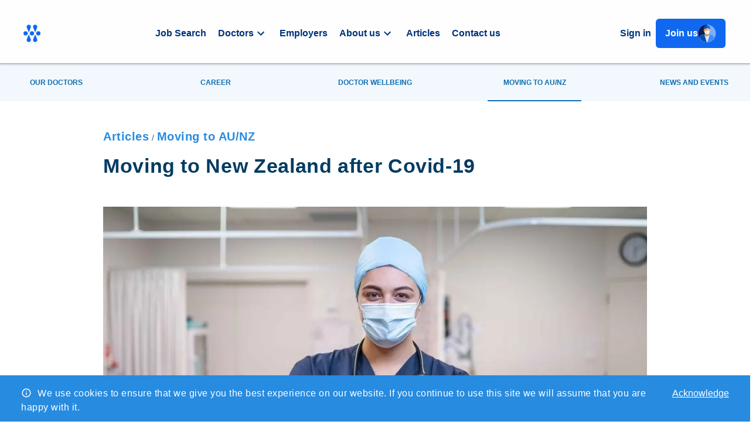

--- FILE ---
content_type: text/html; charset=utf-8
request_url: https://medrecruit.medworld.com/articles/moving-to-new-zealand-after-covid-19
body_size: 25638
content:
<!DOCTYPE html><html lang="en"><head><meta charSet="utf-8"/><meta name="viewport" content="width=device-width, initial-scale=1.0"/><meta property="og:url" content="/articles/moving-to-new-zealand-after-covid-19"/><meta property="og:site_name" content="Medrecruit"/><link rel="canonical" href="/articles/moving-to-new-zealand-after-covid-19"/><title>Thinking of moving to New Zealand after Covid-19?</title><meta name="robots" content="index,follow"/><meta name="googlebot" content="index,follow"/><meta name="description" content="Our immigration adviser and international recruitment specialist looks at opportunities for doctors in New Zealand post-Covid. "/><meta property="og:title" content="Moving to New Zealand after Covid-19"/><meta property="og:description" content="Moving to New Zealand in a world with Covid-19: can it be done? Your questions answered.  "/><meta property="og:type" content="article"/><meta property="article:published_time" content="2020-05-07"/><meta property="article:author" content=""/><meta property="article:tag" content="Covid-19"/><meta property="article:tag" content="Life in New Zealand"/><meta property="og:image" content="https://med-cms-bucket-production.s3.ap-southeast-2.amazonaws.com/Artboard_3_11_e59d710ef2.jpg"/><script type="application/ld+json">{
    "@context": "https://schema.org",
    "@type": "Article",
    "mainEntityOfPage": {
      "@type": "WebPage",
      "@id": "https://medrecruit.medworld.com/articles/moving-to-new-zealand-after-covid-19"
    },
    "headline": "Moving to New Zealand after Covid-19",
    "image": [
      "https://med-cms-bucket-production.s3.ap-southeast-2.amazonaws.com/Artboard_3_11_e59d710ef2.jpg"
     ],
    "datePublished": "2020-05-07",
    "dateModified": "2020-05-07",
    "author": {"@type": "Person","name": ""},
    "publisher": {
      "@type": "Organization",
      "name": "Medrecruit",
      "logo": {
        "@type": "ImageObject",
        "url": "https://medrecruit.medworld.com/logo2x.png"
      }
    },
    "description": "Moving to New Zealand in a world with Covid-19: can it be done? Your questions answered.  "
  }</script><script type="application/ld+json">{
    "@context": "https://schema.org",
    "@type": "BreadcrumbList",
    "itemListElement": [
      {
        "@type": "ListItem",
        "position": 1,
        "item": {
          "@id": "/articles",
          "name": "Articles"
        }
      },{
        "@type": "ListItem",
        "position": 2,
        "item": {
          "@id": "/articles/category/moving-to-au-nz",
          "name": "Category"
        }
      }
     ]
  }</script><link rel="preload" as="image" imageSrcSet="/_next/image?url=https%3A%2F%2Fmed-cms-bucket-production.s3.ap-southeast-2.amazonaws.com%2Flarge_Artboard_3_11_e59d710ef2.jpg&amp;w=640&amp;q=75 640w, /_next/image?url=https%3A%2F%2Fmed-cms-bucket-production.s3.ap-southeast-2.amazonaws.com%2Flarge_Artboard_3_11_e59d710ef2.jpg&amp;w=750&amp;q=75 750w, /_next/image?url=https%3A%2F%2Fmed-cms-bucket-production.s3.ap-southeast-2.amazonaws.com%2Flarge_Artboard_3_11_e59d710ef2.jpg&amp;w=828&amp;q=75 828w, /_next/image?url=https%3A%2F%2Fmed-cms-bucket-production.s3.ap-southeast-2.amazonaws.com%2Flarge_Artboard_3_11_e59d710ef2.jpg&amp;w=1080&amp;q=75 1080w, /_next/image?url=https%3A%2F%2Fmed-cms-bucket-production.s3.ap-southeast-2.amazonaws.com%2Flarge_Artboard_3_11_e59d710ef2.jpg&amp;w=1200&amp;q=75 1200w, /_next/image?url=https%3A%2F%2Fmed-cms-bucket-production.s3.ap-southeast-2.amazonaws.com%2Flarge_Artboard_3_11_e59d710ef2.jpg&amp;w=1920&amp;q=75 1920w, /_next/image?url=https%3A%2F%2Fmed-cms-bucket-production.s3.ap-southeast-2.amazonaws.com%2Flarge_Artboard_3_11_e59d710ef2.jpg&amp;w=2048&amp;q=75 2048w, /_next/image?url=https%3A%2F%2Fmed-cms-bucket-production.s3.ap-southeast-2.amazonaws.com%2Flarge_Artboard_3_11_e59d710ef2.jpg&amp;w=3840&amp;q=75 3840w" imageSizes="(max-width: 768px) 100vw, (max-width: 1200px) 80vw, (max-width: 1920px) 70vw, (max-width: 2560px) 70vw, 1920px" fetchPriority="high"/><meta name="next-head-count" content="20"/><meta name="theme-color" content="#55ADEE"/><link rel="icon" href="/favicon.ico"/><link rel="preconnect" href="https://fonts.googleapis.com"/><link rel="preconnect" href="https://fonts.gstatic.com"/><link rel="preload" as="font" data-href="https://fonts.googleapis.com/css2?family=Work+Sans:wght@400;500;600;700&amp;display=swap"/><link rel="apple-touch-icon" sizes="57x57" href="/apple-icon-57x57.png"/><link rel="apple-touch-icon" sizes="60x60" href="/apple-icon-60x60.png"/><link rel="apple-touch-icon" sizes="72x72" href="/apple-icon-72x72.png"/><link rel="apple-touch-icon" sizes="76x76" href="/apple-icon-76x76.png"/><link rel="apple-touch-icon" sizes="114x114" href="/apple-icon-114x114.png"/><link rel="apple-touch-icon" sizes="120x120" href="/apple-icon-120x120.png"/><link rel="apple-touch-icon" sizes="144x144" href="/apple-icon-144x144.png"/><link rel="apple-touch-icon" sizes="152x152" href="/apple-icon-152x152.png"/><link rel="apple-touch-icon" sizes="180x180" href="/apple-icon-180x180.png"/><script type="text/javascript" src="https://pvuvnhpz.medworld.com/medrecruit.js"></script><script id="__navigation-menu-data">
              window.__navigationMenuData = [{"id":"job_search_pages","name":"Job search","displayName":"Job Search"},{"id":"doctors_pages","name":"Doctors","displayName":"Doctors","childItems":[{"title":"Resources","slug":"resources"},{"title":"Locum Doctor Jobs Australia","slug":"locum-jobs-australia"},{"title":"Locum Doctor Jobs New Zealand","slug":"locum-jobs-new-zealand"},{"title":"Permanent Doctor Jobs","slug":"permanent-jobs-australia-new-zealand"},{"title":"Doctor Jobs in Australia","slug":"doctor-jobs-australia"},{"title":"Doctor Jobs in New Zealand","slug":"doctor-jobs-new-zealand"},{"title":"International Medical Graduates","slug":"international"},{"title":"Jobs for Senior Doctors","slug":"specialities-in-demand"},{"title":"Jobs for Junior Doctors","slug":"junior-doctor-jobs"}]},{"id":"employers_pages","name":"Employers","displayName":"Employers","childItems":[]},{"id":"about_us_pages","name":"About us","displayName":"About us","childItems":[{"title":"Our Services","slug":"our-services"},{"title":"Our Consultant Team","slug":"our-consultant-team"},{"title":"Our Registrar & RMO Team","slug":"our-people"},{"title":"Careers","slug":"careers-at-medrecruit"},{"title":"Refer a Friend","slug":"rewards"},{"title":"B Corp","slug":"b-corp"},{"title":"FAQS","slug":"faqs"}]},{"id":"articles_pages","name":"Articles","displayName":"Articles"},{"id":"contact_us_pages","name":"Contact us","displayName":"Contact us","childItems":[]}]
            </script><meta name="facebook-domain-verification" content="ev465c37psxebcw7zfpeccjopu9jul"/><meta name="google-site-verification" content="tsFVzFHgp4TQy_4W0x3BkcyAkjTz2febTekA2JDWMD8"/><meta name="google-site-verification" content="Vn4_vPCU1DSXdMlgOH9VogeE4c0rRyuN-xsHKfmhc1o"/><script>window.dataLayer = window.dataLayer || [];</script><link rel="preload" href="https://cdn.medrecruit.medworld.com/2184be60bf3dc11444afc9f252aa21424a9667dd/_next/static/css/2888.css" as="style" crossorigin="anonymous"/><link rel="stylesheet" href="https://cdn.medrecruit.medworld.com/2184be60bf3dc11444afc9f252aa21424a9667dd/_next/static/css/2888.css" crossorigin="anonymous" data-n-g=""/><link rel="preload" href="https://cdn.medrecruit.medworld.com/2184be60bf3dc11444afc9f252aa21424a9667dd/_next/static/css/5850.css" as="style" crossorigin="anonymous"/><link rel="stylesheet" href="https://cdn.medrecruit.medworld.com/2184be60bf3dc11444afc9f252aa21424a9667dd/_next/static/css/5850.css" crossorigin="anonymous" data-n-p=""/><link rel="preload" href="https://cdn.medrecruit.medworld.com/2184be60bf3dc11444afc9f252aa21424a9667dd/_next/static/css/8868.css" as="style" crossorigin="anonymous"/><link rel="stylesheet" href="https://cdn.medrecruit.medworld.com/2184be60bf3dc11444afc9f252aa21424a9667dd/_next/static/css/8868.css" crossorigin="anonymous"/><noscript data-n-css=""></noscript><script defer="" crossorigin="anonymous" nomodule="" src="https://cdn.medrecruit.medworld.com/2184be60bf3dc11444afc9f252aa21424a9667dd/_next/static/chunks/polyfills-c67a75d1b6f99dc8.js"></script><script defer="" src="https://cdn.medrecruit.medworld.com/2184be60bf3dc11444afc9f252aa21424a9667dd/_next/static/chunks/8868.js" crossorigin="anonymous"></script><script src="https://cdn.medrecruit.medworld.com/2184be60bf3dc11444afc9f252aa21424a9667dd/_next/static/chunks/2272.js" defer="" crossorigin="anonymous"></script><script src="https://cdn.medrecruit.medworld.com/2184be60bf3dc11444afc9f252aa21424a9667dd/_next/static/chunks/9774.js" defer="" crossorigin="anonymous"></script><script src="https://cdn.medrecruit.medworld.com/2184be60bf3dc11444afc9f252aa21424a9667dd/_next/static/chunks/179.js" defer="" crossorigin="anonymous"></script><script src="https://cdn.medrecruit.medworld.com/2184be60bf3dc11444afc9f252aa21424a9667dd/_next/static/chunks/2888.js" defer="" crossorigin="anonymous"></script><script src="https://cdn.medrecruit.medworld.com/2184be60bf3dc11444afc9f252aa21424a9667dd/_next/static/chunks/5675.js" defer="" crossorigin="anonymous"></script><script src="https://cdn.medrecruit.medworld.com/2184be60bf3dc11444afc9f252aa21424a9667dd/_next/static/chunks/9669.js" defer="" crossorigin="anonymous"></script><script src="https://cdn.medrecruit.medworld.com/2184be60bf3dc11444afc9f252aa21424a9667dd/_next/static/chunks/4872.js" defer="" crossorigin="anonymous"></script><script src="https://cdn.medrecruit.medworld.com/2184be60bf3dc11444afc9f252aa21424a9667dd/_next/static/chunks/807.js" defer="" crossorigin="anonymous"></script><script src="https://cdn.medrecruit.medworld.com/2184be60bf3dc11444afc9f252aa21424a9667dd/_next/static/chunks/9803.js" defer="" crossorigin="anonymous"></script><script src="https://cdn.medrecruit.medworld.com/2184be60bf3dc11444afc9f252aa21424a9667dd/_next/static/chunks/2283.js" defer="" crossorigin="anonymous"></script><script src="https://cdn.medrecruit.medworld.com/2184be60bf3dc11444afc9f252aa21424a9667dd/_next/static/chunks/724.js" defer="" crossorigin="anonymous"></script><script src="https://cdn.medrecruit.medworld.com/2184be60bf3dc11444afc9f252aa21424a9667dd/_next/static/chunks/8966.js" defer="" crossorigin="anonymous"></script><script src="https://cdn.medrecruit.medworld.com/2184be60bf3dc11444afc9f252aa21424a9667dd/_next/static/chunks/4485.js" defer="" crossorigin="anonymous"></script><script src="https://cdn.medrecruit.medworld.com/2184be60bf3dc11444afc9f252aa21424a9667dd/_next/static/chunks/4873.js" defer="" crossorigin="anonymous"></script><script src="https://cdn.medrecruit.medworld.com/2184be60bf3dc11444afc9f252aa21424a9667dd/_next/static/chunks/273.js" defer="" crossorigin="anonymous"></script><script src="https://cdn.medrecruit.medworld.com/2184be60bf3dc11444afc9f252aa21424a9667dd/_next/static/chunks/5767.js" defer="" crossorigin="anonymous"></script><script src="https://cdn.medrecruit.medworld.com/2184be60bf3dc11444afc9f252aa21424a9667dd/_next/static/chunks/3750.js" defer="" crossorigin="anonymous"></script><script src="https://cdn.medrecruit.medworld.com/2184be60bf3dc11444afc9f252aa21424a9667dd/_next/static/chunks/5850.js" defer="" crossorigin="anonymous"></script><script src="https://cdn.medrecruit.medworld.com/2184be60bf3dc11444afc9f252aa21424a9667dd/_next/static/2184be60bf3dc11444afc9f252aa21424a9667dd/_buildManifest.js" defer="" crossorigin="anonymous"></script><script src="https://cdn.medrecruit.medworld.com/2184be60bf3dc11444afc9f252aa21424a9667dd/_next/static/2184be60bf3dc11444afc9f252aa21424a9667dd/_ssgManifest.js" defer="" crossorigin="anonymous"></script><style id="__jsx-1305340439">#nprogress{pointer-events:none;}#nprogress .bar{background:#55ADEE;position:fixed;z-index:9999;top:0;left:0;width:100%;height:3px;}#nprogress .peg{display:block;position:absolute;right:0px;width:100px;height:100%;box-shadow:0 0 10px #55ADEE,0 0 5px #55ADEE;opacity:1;-webkit-transform:rotate(3deg) translate(0px,-4px);-ms-transform:rotate(3deg) translate(0px,-4px);-webkit-transform:rotate(3deg) translate(0px,-4px);-ms-transform:rotate(3deg) translate(0px,-4px);transform:rotate(3deg) translate(0px,-4px);}#nprogress .spinner{display:"block";position:fixed;z-index:1031;top:15px;right:15px;}#nprogress .spinner-icon{width:18px;height:18px;box-sizing:border-box;border:solid 2px transparent;border-top-color:#55ADEE;border-left-color:#55ADEE;border-radius:50%;-webkit-animation:nprogresss-spinner 400ms linear infinite;-webkit-animation:nprogress-spinner 400ms linear infinite;animation:nprogress-spinner 400ms linear infinite;}.nprogress-custom-parent{overflow:hidden;position:relative;}.nprogress-custom-parent #nprogress .spinner,.nprogress-custom-parent #nprogress .bar{position:absolute;}@-webkit-keyframes nprogress-spinner{0%{-webkit-transform:rotate(0deg);}100%{-webkit-transform:rotate(360deg);}}@-webkit-keyframes nprogress-spinner{0%{-webkit-transform:rotate(0deg);-ms-transform:rotate(0deg);transform:rotate(0deg);}100%{-webkit-transform:rotate(360deg);-ms-transform:rotate(360deg);transform:rotate(360deg);}}@keyframes nprogress-spinner{0%{-webkit-transform:rotate(0deg);-ms-transform:rotate(0deg);transform:rotate(0deg);}100%{-webkit-transform:rotate(360deg);-ms-transform:rotate(360deg);transform:rotate(360deg);}}</style><style id="jss-server-side">html {
  box-sizing: border-box;
  -webkit-font-smoothing: antialiased;
  -moz-osx-font-smoothing: grayscale;
}
*, *::before, *::after {
  box-sizing: inherit;
}
strong, b {
  font-weight: 700;
}
body {
  color: #595959;
  margin: 0;
  font-size: 0.875rem;
  font-family: "Work Sans",-apple-system,BlinkMacSystemFont,"Segoe UI",Roboto,"Helvetica Neue",Arial,sans-serif,"Apple Color Emoji","Segoe UI Emoji","Segoe UI Symbol";
  font-weight: 400;
  line-height: 1.43;
  letter-spacing: 0.5px;
  background-color: #ffffff;
}
@media print {
  body {
    background-color: #fff;
  }
}
  body::backdrop {
    background-color: #ffffff;
  }
  .MuiSvgIcon-root {
    fill: currentColor;
    width: 1em;
    height: 1em;
    display: inline-block;
    font-size: 1.5rem;
    transition: fill 200ms cubic-bezier(0.4, 0, 0.2, 1) 0ms;
    flex-shrink: 0;
    user-select: none;
  }
  .MuiSvgIcon-colorPrimary {
    color: #55ADEE;
  }
  .MuiSvgIcon-colorSecondary {
    color: #033B61;
  }
  .MuiSvgIcon-colorAction {
    color: rgba(0, 0, 0, 0.54);
  }
  .MuiSvgIcon-colorError {
    color: #B00020;
  }
  .MuiSvgIcon-colorDisabled {
    color: rgba(0, 0, 0, 0.26);
  }
  .MuiSvgIcon-fontSizeInherit {
    font-size: inherit;
  }
  .MuiSvgIcon-fontSizeSmall {
    font-size: 1.25rem;
  }
  .MuiSvgIcon-fontSizeLarge {
    font-size: 2.1875rem;
  }
  .MuiButtonBase-root {
    color: inherit;
    border: 0;
    cursor: pointer;
    margin: 0;
    display: inline-flex;
    outline: 0;
    padding: 0;
    position: relative;
    align-items: center;
    user-select: none;
    border-radius: 0;
    vertical-align: middle;
    -moz-appearance: none;
    justify-content: center;
    text-decoration: none;
    background-color: transparent;
    -webkit-appearance: none;
    -webkit-tap-highlight-color: transparent;
  }
  .MuiButtonBase-root::-moz-focus-inner {
    border-style: none;
  }
  .MuiButtonBase-root.Mui-disabled {
    cursor: default;
    pointer-events: none;
  }
@media print {
  .MuiButtonBase-root {
    color-adjust: exact;
  }
}
  .MuiButton-root {
    color: #595959;
    padding: 6px 16px;
    font-size: 18px;
    min-width: 64px;
    box-sizing: border-box;
    transition: background-color 250ms cubic-bezier(0.4, 0, 0.2, 1) 0ms,box-shadow 250ms cubic-bezier(0.4, 0, 0.2, 1) 0ms,border 250ms cubic-bezier(0.4, 0, 0.2, 1) 0ms;
    font-family: "Work Sans",-apple-system,BlinkMacSystemFont,"Segoe UI",Roboto,"Helvetica Neue",Arial,sans-serif,"Apple Color Emoji","Segoe UI Emoji","Segoe UI Symbol";
    font-weight: 500;
    line-height: 1.75;
    border-radius: 4px;
    text-transform: uppercase;
  }
  .MuiButton-root:hover {
    text-decoration: none;
    background-color: rgba(89, 89, 89, 0.04);
  }
  .MuiButton-root.Mui-disabled {
    color: rgba(0, 0, 0, 0.26);
  }
@media (hover: none) {
  .MuiButton-root:hover {
    background-color: transparent;
  }
}
  .MuiButton-root:hover.Mui-disabled {
    background-color: transparent;
  }
  .MuiButton-label {
    width: 100%;
    display: inherit;
    align-items: inherit;
    text-transform: none;
    justify-content: inherit;
  }
  .MuiButton-text {
    padding: 6px 8px;
  }
  .MuiButton-textPrimary {
    color: #55ADEE;
  }
  .MuiButton-textPrimary:hover {
    background-color: rgba(85, 173, 238, 0.04);
  }
@media (hover: none) {
  .MuiButton-textPrimary:hover {
    background-color: transparent;
  }
}
  .MuiButton-textSecondary {
    color: #033B61;
  }
  .MuiButton-textSecondary:hover {
    background-color: rgba(3, 59, 97, 0.04);
  }
@media (hover: none) {
  .MuiButton-textSecondary:hover {
    background-color: transparent;
  }
}
  .MuiButton-outlined {
    border: 1px solid rgba(0, 0, 0, 0.23);
    padding: 5px 15px;
  }
  .MuiButton-outlined.Mui-disabled {
    border: 1px solid rgba(0, 0, 0, 0.12);
  }
  .MuiButton-outlinedPrimary {
    color: #55ADEE;
    border: 1px solid rgba(85, 173, 238, 0.5);
  }
  .MuiButton-outlinedPrimary:hover {
    border: 1px solid #55ADEE;
    background-color: rgba(85, 173, 238, 0.04);
  }
@media (hover: none) {
  .MuiButton-outlinedPrimary:hover {
    background-color: transparent;
  }
}
  .MuiButton-outlinedSecondary {
    color: #033B61;
    border: 1px solid rgba(3, 59, 97, 0.5);
  }
  .MuiButton-outlinedSecondary:hover {
    border: 1px solid #033B61;
    background-color: rgba(3, 59, 97, 0.04);
  }
  .MuiButton-outlinedSecondary.Mui-disabled {
    border: 1px solid rgba(0, 0, 0, 0.26);
  }
@media (hover: none) {
  .MuiButton-outlinedSecondary:hover {
    background-color: transparent;
  }
}
  .MuiButton-contained {
    color: rgba(0, 0, 0, 0.87);
    box-shadow: 0px 3px 1px -2px rgba(0,0,0,0.2),0px 2px 2px 0px rgba(0,0,0,0.14),0px 1px 5px 0px rgba(0,0,0,0.12);
    background-color: #e0e0e0;
  }
  .MuiButton-contained:hover {
    box-shadow: 0px 2px 4px -1px rgba(0,0,0,0.2),0px 4px 5px 0px rgba(0,0,0,0.14),0px 1px 10px 0px rgba(0,0,0,0.12);
    background-color: #d5d5d5;
  }
  .MuiButton-contained.Mui-focusVisible {
    box-shadow: 0px 3px 5px -1px rgba(0,0,0,0.2),0px 6px 10px 0px rgba(0,0,0,0.14),0px 1px 18px 0px rgba(0,0,0,0.12);
  }
  .MuiButton-contained:active {
    box-shadow: 0px 5px 5px -3px rgba(0,0,0,0.2),0px 8px 10px 1px rgba(0,0,0,0.14),0px 3px 14px 2px rgba(0,0,0,0.12);
  }
  .MuiButton-contained.Mui-disabled {
    color: rgba(0, 0, 0, 0.26);
    box-shadow: none;
    background-color: rgba(0, 0, 0, 0.12);
  }
@media (hover: none) {
  .MuiButton-contained:hover {
    box-shadow: 0px 3px 1px -2px rgba(0,0,0,0.2),0px 2px 2px 0px rgba(0,0,0,0.14),0px 1px 5px 0px rgba(0,0,0,0.12);
    background-color: #e0e0e0;
  }
}
  .MuiButton-contained:hover.Mui-disabled {
    background-color: rgba(0, 0, 0, 0.12);
  }
  .MuiButton-containedPrimary {
    color: rgba(0, 0, 0, 0.87);
    background-color: #55ADEE;
  }
  .MuiButton-containedPrimary:hover {
    background-color: #137FCE;
  }
@media (hover: none) {
  .MuiButton-containedPrimary:hover {
    background-color: #55ADEE;
  }
}
  .MuiButton-containedSecondary {
    color: #fff;
    background-color: #033B61;
  }
  .MuiButton-containedSecondary:hover {
    background-color: #032E4B;
  }
@media (hover: none) {
  .MuiButton-containedSecondary:hover {
    background-color: #033B61;
  }
}
  .MuiButton-disableElevation {
    box-shadow: none;
  }
  .MuiButton-disableElevation:hover {
    box-shadow: none;
  }
  .MuiButton-disableElevation.Mui-focusVisible {
    box-shadow: none;
  }
  .MuiButton-disableElevation:active {
    box-shadow: none;
  }
  .MuiButton-disableElevation.Mui-disabled {
    box-shadow: none;
  }
  .MuiButton-colorInherit {
    color: inherit;
    border-color: currentColor;
  }
  .MuiButton-textSizeSmall {
    padding: 4px 5px;
    font-size: 0.8125rem;
  }
  .MuiButton-textSizeLarge {
    padding: 8px 11px;
    font-size: 0.9375rem;
  }
  .MuiButton-outlinedSizeSmall {
    padding: 3px 9px;
    font-size: 0.8125rem;
  }
  .MuiButton-outlinedSizeLarge {
    padding: 7px 21px;
    font-size: 0.9375rem;
  }
  .MuiButton-containedSizeSmall {
    padding: 4px 10px;
    font-size: 0.8125rem;
  }
  .MuiButton-containedSizeLarge {
    padding: 8px 22px;
    font-size: 18px;
  }
  .MuiButton-fullWidth {
    width: 100%;
  }
  .MuiButton-startIcon {
    display: inherit;
    margin-left: -4px;
    margin-right: 8px;
  }
  .MuiButton-startIcon.MuiButton-iconSizeSmall {
    margin-left: -2px;
  }
  .MuiButton-endIcon {
    display: inherit;
    margin-left: 8px;
    margin-right: -4px;
  }
  .MuiButton-endIcon.MuiButton-iconSizeSmall {
    margin-right: -2px;
  }
  .MuiButton-iconSizeSmall > *:first-child {
    font-size: 18px;
  }
  .MuiButton-iconSizeMedium > *:first-child {
    font-size: 20px;
  }
  .MuiButton-iconSizeLarge > *:first-child {
    font-size: 22px;
  }
  .MuiGrid-container {
    width: 100%;
    display: flex;
    flex-wrap: wrap;
    box-sizing: border-box;
  }
  .MuiGrid-item {
    margin: 0;
    box-sizing: border-box;
  }
  .MuiGrid-zeroMinWidth {
    min-width: 0;
  }
  .MuiGrid-direction-xs-column {
    flex-direction: column;
  }
  .MuiGrid-direction-xs-column-reverse {
    flex-direction: column-reverse;
  }
  .MuiGrid-direction-xs-row-reverse {
    flex-direction: row-reverse;
  }
  .MuiGrid-wrap-xs-nowrap {
    flex-wrap: nowrap;
  }
  .MuiGrid-wrap-xs-wrap-reverse {
    flex-wrap: wrap-reverse;
  }
  .MuiGrid-align-items-xs-center {
    align-items: center;
  }
  .MuiGrid-align-items-xs-flex-start {
    align-items: flex-start;
  }
  .MuiGrid-align-items-xs-flex-end {
    align-items: flex-end;
  }
  .MuiGrid-align-items-xs-baseline {
    align-items: baseline;
  }
  .MuiGrid-align-content-xs-center {
    align-content: center;
  }
  .MuiGrid-align-content-xs-flex-start {
    align-content: flex-start;
  }
  .MuiGrid-align-content-xs-flex-end {
    align-content: flex-end;
  }
  .MuiGrid-align-content-xs-space-between {
    align-content: space-between;
  }
  .MuiGrid-align-content-xs-space-around {
    align-content: space-around;
  }
  .MuiGrid-justify-content-xs-center {
    justify-content: center;
  }
  .MuiGrid-justify-content-xs-flex-end {
    justify-content: flex-end;
  }
  .MuiGrid-justify-content-xs-space-between {
    justify-content: space-between;
  }
  .MuiGrid-justify-content-xs-space-around {
    justify-content: space-around;
  }
  .MuiGrid-justify-content-xs-space-evenly {
    justify-content: space-evenly;
  }
  .MuiGrid-spacing-xs-1 {
    width: calc(100% + 8px);
    margin: -4px;
  }
  .MuiGrid-spacing-xs-1 > .MuiGrid-item {
    padding: 4px;
  }
  .MuiGrid-spacing-xs-2 {
    width: calc(100% + 16px);
    margin: -8px;
  }
  .MuiGrid-spacing-xs-2 > .MuiGrid-item {
    padding: 8px;
  }
  .MuiGrid-spacing-xs-3 {
    width: calc(100% + 24px);
    margin: -12px;
  }
  .MuiGrid-spacing-xs-3 > .MuiGrid-item {
    padding: 12px;
  }
  .MuiGrid-spacing-xs-4 {
    width: calc(100% + 32px);
    margin: -16px;
  }
  .MuiGrid-spacing-xs-4 > .MuiGrid-item {
    padding: 16px;
  }
  .MuiGrid-spacing-xs-5 {
    width: calc(100% + 40px);
    margin: -20px;
  }
  .MuiGrid-spacing-xs-5 > .MuiGrid-item {
    padding: 20px;
  }
  .MuiGrid-spacing-xs-6 {
    width: calc(100% + 48px);
    margin: -24px;
  }
  .MuiGrid-spacing-xs-6 > .MuiGrid-item {
    padding: 24px;
  }
  .MuiGrid-spacing-xs-7 {
    width: calc(100% + 56px);
    margin: -28px;
  }
  .MuiGrid-spacing-xs-7 > .MuiGrid-item {
    padding: 28px;
  }
  .MuiGrid-spacing-xs-8 {
    width: calc(100% + 64px);
    margin: -32px;
  }
  .MuiGrid-spacing-xs-8 > .MuiGrid-item {
    padding: 32px;
  }
  .MuiGrid-spacing-xs-9 {
    width: calc(100% + 72px);
    margin: -36px;
  }
  .MuiGrid-spacing-xs-9 > .MuiGrid-item {
    padding: 36px;
  }
  .MuiGrid-spacing-xs-10 {
    width: calc(100% + 80px);
    margin: -40px;
  }
  .MuiGrid-spacing-xs-10 > .MuiGrid-item {
    padding: 40px;
  }
  .MuiGrid-grid-xs-auto {
    flex-grow: 0;
    max-width: none;
    flex-basis: auto;
  }
  .MuiGrid-grid-xs-true {
    flex-grow: 1;
    max-width: 100%;
    flex-basis: 0;
  }
  .MuiGrid-grid-xs-1 {
    flex-grow: 0;
    max-width: 8.333333%;
    flex-basis: 8.333333%;
  }
  .MuiGrid-grid-xs-2 {
    flex-grow: 0;
    max-width: 16.666667%;
    flex-basis: 16.666667%;
  }
  .MuiGrid-grid-xs-3 {
    flex-grow: 0;
    max-width: 25%;
    flex-basis: 25%;
  }
  .MuiGrid-grid-xs-4 {
    flex-grow: 0;
    max-width: 33.333333%;
    flex-basis: 33.333333%;
  }
  .MuiGrid-grid-xs-5 {
    flex-grow: 0;
    max-width: 41.666667%;
    flex-basis: 41.666667%;
  }
  .MuiGrid-grid-xs-6 {
    flex-grow: 0;
    max-width: 50%;
    flex-basis: 50%;
  }
  .MuiGrid-grid-xs-7 {
    flex-grow: 0;
    max-width: 58.333333%;
    flex-basis: 58.333333%;
  }
  .MuiGrid-grid-xs-8 {
    flex-grow: 0;
    max-width: 66.666667%;
    flex-basis: 66.666667%;
  }
  .MuiGrid-grid-xs-9 {
    flex-grow: 0;
    max-width: 75%;
    flex-basis: 75%;
  }
  .MuiGrid-grid-xs-10 {
    flex-grow: 0;
    max-width: 83.333333%;
    flex-basis: 83.333333%;
  }
  .MuiGrid-grid-xs-11 {
    flex-grow: 0;
    max-width: 91.666667%;
    flex-basis: 91.666667%;
  }
  .MuiGrid-grid-xs-12 {
    flex-grow: 0;
    max-width: 100%;
    flex-basis: 100%;
  }
@media (min-width:600px) {
  .MuiGrid-grid-sm-auto {
    flex-grow: 0;
    max-width: none;
    flex-basis: auto;
  }
  .MuiGrid-grid-sm-true {
    flex-grow: 1;
    max-width: 100%;
    flex-basis: 0;
  }
  .MuiGrid-grid-sm-1 {
    flex-grow: 0;
    max-width: 8.333333%;
    flex-basis: 8.333333%;
  }
  .MuiGrid-grid-sm-2 {
    flex-grow: 0;
    max-width: 16.666667%;
    flex-basis: 16.666667%;
  }
  .MuiGrid-grid-sm-3 {
    flex-grow: 0;
    max-width: 25%;
    flex-basis: 25%;
  }
  .MuiGrid-grid-sm-4 {
    flex-grow: 0;
    max-width: 33.333333%;
    flex-basis: 33.333333%;
  }
  .MuiGrid-grid-sm-5 {
    flex-grow: 0;
    max-width: 41.666667%;
    flex-basis: 41.666667%;
  }
  .MuiGrid-grid-sm-6 {
    flex-grow: 0;
    max-width: 50%;
    flex-basis: 50%;
  }
  .MuiGrid-grid-sm-7 {
    flex-grow: 0;
    max-width: 58.333333%;
    flex-basis: 58.333333%;
  }
  .MuiGrid-grid-sm-8 {
    flex-grow: 0;
    max-width: 66.666667%;
    flex-basis: 66.666667%;
  }
  .MuiGrid-grid-sm-9 {
    flex-grow: 0;
    max-width: 75%;
    flex-basis: 75%;
  }
  .MuiGrid-grid-sm-10 {
    flex-grow: 0;
    max-width: 83.333333%;
    flex-basis: 83.333333%;
  }
  .MuiGrid-grid-sm-11 {
    flex-grow: 0;
    max-width: 91.666667%;
    flex-basis: 91.666667%;
  }
  .MuiGrid-grid-sm-12 {
    flex-grow: 0;
    max-width: 100%;
    flex-basis: 100%;
  }
}
@media (min-width:960px) {
  .MuiGrid-grid-md-auto {
    flex-grow: 0;
    max-width: none;
    flex-basis: auto;
  }
  .MuiGrid-grid-md-true {
    flex-grow: 1;
    max-width: 100%;
    flex-basis: 0;
  }
  .MuiGrid-grid-md-1 {
    flex-grow: 0;
    max-width: 8.333333%;
    flex-basis: 8.333333%;
  }
  .MuiGrid-grid-md-2 {
    flex-grow: 0;
    max-width: 16.666667%;
    flex-basis: 16.666667%;
  }
  .MuiGrid-grid-md-3 {
    flex-grow: 0;
    max-width: 25%;
    flex-basis: 25%;
  }
  .MuiGrid-grid-md-4 {
    flex-grow: 0;
    max-width: 33.333333%;
    flex-basis: 33.333333%;
  }
  .MuiGrid-grid-md-5 {
    flex-grow: 0;
    max-width: 41.666667%;
    flex-basis: 41.666667%;
  }
  .MuiGrid-grid-md-6 {
    flex-grow: 0;
    max-width: 50%;
    flex-basis: 50%;
  }
  .MuiGrid-grid-md-7 {
    flex-grow: 0;
    max-width: 58.333333%;
    flex-basis: 58.333333%;
  }
  .MuiGrid-grid-md-8 {
    flex-grow: 0;
    max-width: 66.666667%;
    flex-basis: 66.666667%;
  }
  .MuiGrid-grid-md-9 {
    flex-grow: 0;
    max-width: 75%;
    flex-basis: 75%;
  }
  .MuiGrid-grid-md-10 {
    flex-grow: 0;
    max-width: 83.333333%;
    flex-basis: 83.333333%;
  }
  .MuiGrid-grid-md-11 {
    flex-grow: 0;
    max-width: 91.666667%;
    flex-basis: 91.666667%;
  }
  .MuiGrid-grid-md-12 {
    flex-grow: 0;
    max-width: 100%;
    flex-basis: 100%;
  }
}
@media (min-width:1280px) {
  .MuiGrid-grid-lg-auto {
    flex-grow: 0;
    max-width: none;
    flex-basis: auto;
  }
  .MuiGrid-grid-lg-true {
    flex-grow: 1;
    max-width: 100%;
    flex-basis: 0;
  }
  .MuiGrid-grid-lg-1 {
    flex-grow: 0;
    max-width: 8.333333%;
    flex-basis: 8.333333%;
  }
  .MuiGrid-grid-lg-2 {
    flex-grow: 0;
    max-width: 16.666667%;
    flex-basis: 16.666667%;
  }
  .MuiGrid-grid-lg-3 {
    flex-grow: 0;
    max-width: 25%;
    flex-basis: 25%;
  }
  .MuiGrid-grid-lg-4 {
    flex-grow: 0;
    max-width: 33.333333%;
    flex-basis: 33.333333%;
  }
  .MuiGrid-grid-lg-5 {
    flex-grow: 0;
    max-width: 41.666667%;
    flex-basis: 41.666667%;
  }
  .MuiGrid-grid-lg-6 {
    flex-grow: 0;
    max-width: 50%;
    flex-basis: 50%;
  }
  .MuiGrid-grid-lg-7 {
    flex-grow: 0;
    max-width: 58.333333%;
    flex-basis: 58.333333%;
  }
  .MuiGrid-grid-lg-8 {
    flex-grow: 0;
    max-width: 66.666667%;
    flex-basis: 66.666667%;
  }
  .MuiGrid-grid-lg-9 {
    flex-grow: 0;
    max-width: 75%;
    flex-basis: 75%;
  }
  .MuiGrid-grid-lg-10 {
    flex-grow: 0;
    max-width: 83.333333%;
    flex-basis: 83.333333%;
  }
  .MuiGrid-grid-lg-11 {
    flex-grow: 0;
    max-width: 91.666667%;
    flex-basis: 91.666667%;
  }
  .MuiGrid-grid-lg-12 {
    flex-grow: 0;
    max-width: 100%;
    flex-basis: 100%;
  }
}
@media (min-width:1920px) {
  .MuiGrid-grid-xl-auto {
    flex-grow: 0;
    max-width: none;
    flex-basis: auto;
  }
  .MuiGrid-grid-xl-true {
    flex-grow: 1;
    max-width: 100%;
    flex-basis: 0;
  }
  .MuiGrid-grid-xl-1 {
    flex-grow: 0;
    max-width: 8.333333%;
    flex-basis: 8.333333%;
  }
  .MuiGrid-grid-xl-2 {
    flex-grow: 0;
    max-width: 16.666667%;
    flex-basis: 16.666667%;
  }
  .MuiGrid-grid-xl-3 {
    flex-grow: 0;
    max-width: 25%;
    flex-basis: 25%;
  }
  .MuiGrid-grid-xl-4 {
    flex-grow: 0;
    max-width: 33.333333%;
    flex-basis: 33.333333%;
  }
  .MuiGrid-grid-xl-5 {
    flex-grow: 0;
    max-width: 41.666667%;
    flex-basis: 41.666667%;
  }
  .MuiGrid-grid-xl-6 {
    flex-grow: 0;
    max-width: 50%;
    flex-basis: 50%;
  }
  .MuiGrid-grid-xl-7 {
    flex-grow: 0;
    max-width: 58.333333%;
    flex-basis: 58.333333%;
  }
  .MuiGrid-grid-xl-8 {
    flex-grow: 0;
    max-width: 66.666667%;
    flex-basis: 66.666667%;
  }
  .MuiGrid-grid-xl-9 {
    flex-grow: 0;
    max-width: 75%;
    flex-basis: 75%;
  }
  .MuiGrid-grid-xl-10 {
    flex-grow: 0;
    max-width: 83.333333%;
    flex-basis: 83.333333%;
  }
  .MuiGrid-grid-xl-11 {
    flex-grow: 0;
    max-width: 91.666667%;
    flex-basis: 91.666667%;
  }
  .MuiGrid-grid-xl-12 {
    flex-grow: 0;
    max-width: 100%;
    flex-basis: 100%;
  }
}
  .MuiTypography-root {
    margin: 0;
  }
  .MuiTypography-body2 {
    font-size: 14px;
    font-family: "Work Sans",-apple-system,BlinkMacSystemFont,"Segoe UI",Roboto,"Helvetica Neue",Arial,sans-serif,"Apple Color Emoji","Segoe UI Emoji","Segoe UI Symbol";
    font-weight: 400;
    line-height: 20px;
  }
  .MuiTypography-body1 {
    font-size: 16px;
    font-family: "Work Sans",-apple-system,BlinkMacSystemFont,"Segoe UI",Roboto,"Helvetica Neue",Arial,sans-serif,"Apple Color Emoji","Segoe UI Emoji","Segoe UI Symbol";
    font-weight: 400;
    line-height: 24px;
  }
  .MuiTypography-caption {
    font-size: 16px;
    font-family: "Work Sans",-apple-system,BlinkMacSystemFont,"Segoe UI",Roboto,"Helvetica Neue",Arial,sans-serif,"Apple Color Emoji","Segoe UI Emoji","Segoe UI Symbol";
    font-weight: 400;
    line-height: 20px;
  }
  .MuiTypography-button {
    font-size: 0.875rem;
    font-family: "Work Sans",-apple-system,BlinkMacSystemFont,"Segoe UI",Roboto,"Helvetica Neue",Arial,sans-serif,"Apple Color Emoji","Segoe UI Emoji","Segoe UI Symbol";
    font-weight: 500;
    line-height: 1.75;
    text-transform: uppercase;
  }
  .MuiTypography-h1 {
    font-size: 6rem;
    font-family: "Work Sans",-apple-system,BlinkMacSystemFont,"Segoe UI",Roboto,"Helvetica Neue",Arial,sans-serif,"Apple Color Emoji","Segoe UI Emoji","Segoe UI Symbol";
    font-weight: 300;
    line-height: 1.167;
    letter-spacing: 0.64px;
  }
  .MuiTypography-h2 {
    font-size: 3.75rem;
    font-family: "Work Sans",-apple-system,BlinkMacSystemFont,"Segoe UI",Roboto,"Helvetica Neue",Arial,sans-serif,"Apple Color Emoji","Segoe UI Emoji","Segoe UI Symbol";
    font-weight: 300;
    line-height: 1.2;
    letter-spacing: 0.64px;
  }
  .MuiTypography-h3 {
    font-size: 42px;
    font-family: "Work Sans",-apple-system,BlinkMacSystemFont,"Segoe UI",Roboto,"Helvetica Neue",Arial,sans-serif,"Apple Color Emoji","Segoe UI Emoji","Segoe UI Symbol";
    font-weight: 700;
    line-height: 50px;
    letter-spacing: 0.64px;
  }
@media (max-width: 600px) {
  .MuiTypography-h3 {
    font-size: 24px;
    line-height: 34px;
  }
}
  .MuiTypography-h4 {
    font-size: 34px;
    font-family: "Work Sans",-apple-system,BlinkMacSystemFont,"Segoe UI",Roboto,"Helvetica Neue",Arial,sans-serif,"Apple Color Emoji","Segoe UI Emoji","Segoe UI Symbol";
    font-weight: 700;
    line-height: 44px;
    letter-spacing: 0.64px;
  }
@media (max-width: 600px) {
  .MuiTypography-h4 {
    font-size: 24px;
    line-height: 34px;
  }
}
  .MuiTypography-h5 {
    font-size: 24px;
    font-family: "Work Sans",-apple-system,BlinkMacSystemFont,"Segoe UI",Roboto,"Helvetica Neue",Arial,sans-serif,"Apple Color Emoji","Segoe UI Emoji","Segoe UI Symbol";
    font-weight: 700;
    line-height: 34px;
    letter-spacing: 0.64px;
  }
  .MuiTypography-h6 {
    font-size: 20px;
    font-family: "Work Sans",-apple-system,BlinkMacSystemFont,"Segoe UI",Roboto,"Helvetica Neue",Arial,sans-serif,"Apple Color Emoji","Segoe UI Emoji","Segoe UI Symbol";
    font-weight: 700;
    line-height: 24px;
    letter-spacing: 0.64px;
  }
  .MuiTypography-subtitle1 {
    font-size: 16px;
    font-family: "Work Sans",-apple-system,BlinkMacSystemFont,"Segoe UI",Roboto,"Helvetica Neue",Arial,sans-serif,"Apple Color Emoji","Segoe UI Emoji","Segoe UI Symbol";
    font-weight: 500;
    line-height: 20px;
    letter-spacing: 0.5px;
  }
  .MuiTypography-subtitle2 {
    font-size: 14px;
    font-family: "Work Sans",-apple-system,BlinkMacSystemFont,"Segoe UI",Roboto,"Helvetica Neue",Arial,sans-serif,"Apple Color Emoji","Segoe UI Emoji","Segoe UI Symbol";
    font-weight: 500;
    line-height: 24px;
  }
  .MuiTypography-overline {
    font-size: 0.75rem;
    font-family: "Work Sans",-apple-system,BlinkMacSystemFont,"Segoe UI",Roboto,"Helvetica Neue",Arial,sans-serif,"Apple Color Emoji","Segoe UI Emoji","Segoe UI Symbol";
    font-weight: 400;
    line-height: 2.66;
    text-transform: uppercase;
  }
  .MuiTypography-srOnly {
    width: 1px;
    height: 1px;
    overflow: hidden;
    position: absolute;
  }
  .MuiTypography-alignLeft {
    text-align: left;
  }
  .MuiTypography-alignCenter {
    text-align: center;
  }
  .MuiTypography-alignRight {
    text-align: right;
  }
  .MuiTypography-alignJustify {
    text-align: justify;
  }
  .MuiTypography-noWrap {
    overflow: hidden;
    white-space: nowrap;
    text-overflow: ellipsis;
  }
  .MuiTypography-gutterBottom {
    margin-bottom: 0.35em;
  }
  .MuiTypography-paragraph {
    margin-bottom: 16px;
  }
  .MuiTypography-colorInherit {
    color: inherit;
  }
  .MuiTypography-colorPrimary {
    color: #55ADEE;
  }
  .MuiTypography-colorSecondary {
    color: #033B61;
  }
  .MuiTypography-colorTextPrimary {
    color: #595959;
  }
  .MuiTypography-colorTextSecondary {
    color: rgba(0, 0, 0, 0.54);
  }
  .MuiTypography-colorError {
    color: #B00020;
  }
  .MuiTypography-displayInline {
    display: inline;
  }
  .MuiTypography-displayBlock {
    display: block;
  }
  .MuiContainer-root {
    width: 100%;
    display: block;
    box-sizing: border-box;
    margin-left: auto;
    margin-right: auto;
    padding-left: 16px;
    padding-right: 16px;
  }
@media (min-width:600px) {
  .MuiContainer-root {
    padding-left: 24px;
    padding-right: 24px;
  }
}
  .MuiContainer-disableGutters {
    padding-left: 0;
    padding-right: 0;
  }
@media (min-width:600px) {
  .MuiContainer-fixed {
    max-width: 600px;
  }
}
@media (min-width:960px) {
  .MuiContainer-fixed {
    max-width: 960px;
  }
}
@media (min-width:1280px) {
  .MuiContainer-fixed {
    max-width: 1280px;
  }
}
@media (min-width:1920px) {
  .MuiContainer-fixed {
    max-width: 1920px;
  }
}
@media (min-width:0px) {
  .MuiContainer-maxWidthXs {
    max-width: 444px;
  }
}
@media (min-width:600px) {
  .MuiContainer-maxWidthSm {
    max-width: 600px;
  }
}
@media (min-width:960px) {
  .MuiContainer-maxWidthMd {
    max-width: 960px;
  }
}
@media (min-width:1280px) {
  .MuiContainer-maxWidthLg {
    max-width: 1280px;
  }
}
@media (min-width:1920px) {
  .MuiContainer-maxWidthXl {
    max-width: 1920px;
  }
}
  .MuiTab-root {
    padding: 6px 12px;
    overflow: hidden;
    position: relative;
    font-size: 0.875rem;
    max-width: 264px;
    min-width: 72px;
    box-sizing: border-box;
    min-height: 48px;
    text-align: center;
    flex-shrink: 0;
    font-family: "Work Sans",-apple-system,BlinkMacSystemFont,"Segoe UI",Roboto,"Helvetica Neue",Arial,sans-serif,"Apple Color Emoji","Segoe UI Emoji","Segoe UI Symbol";
    font-weight: 500;
    line-height: 1.75;
    white-space: normal;
    text-transform: uppercase;
  }
@media (min-width:600px) {
  .MuiTab-root {
    min-width: 160px;
  }
}
  .MuiTab-labelIcon {
    min-height: 72px;
    padding-top: 9px;
  }
  .MuiTab-labelIcon .MuiTab-wrapper > *:first-child {
    margin-bottom: 6px;
  }
  .MuiTab-textColorInherit {
    color: inherit;
    opacity: 0.7;
  }
  .MuiTab-textColorInherit.Mui-selected {
    opacity: 1;
  }
  .MuiTab-textColorInherit.Mui-disabled {
    opacity: 0.5;
  }
  .MuiTab-textColorPrimary {
    color: rgba(0, 0, 0, 0.54);
  }
  .MuiTab-textColorPrimary.Mui-selected {
    color: #55ADEE;
  }
  .MuiTab-textColorPrimary.Mui-disabled {
    color: rgba(0, 0, 0, 0.38);
  }
  .MuiTab-textColorSecondary {
    color: rgba(0, 0, 0, 0.54);
  }
  .MuiTab-textColorSecondary.Mui-selected {
    color: #033B61;
  }
  .MuiTab-textColorSecondary.Mui-disabled {
    color: rgba(0, 0, 0, 0.38);
  }
  .MuiTab-fullWidth {
    flex-grow: 1;
    max-width: none;
    flex-basis: 0;
    flex-shrink: 1;
  }
  .MuiTab-wrapped {
    font-size: 0.75rem;
    line-height: 1.5;
  }
  .MuiTab-wrapper {
    width: 100%;
    display: inline-flex;
    align-items: center;
    flex-direction: column;
    justify-content: center;
  }
  .jss1 {
    width: 100%;
    bottom: 0;
    height: 2px;
    position: absolute;
    transition: all 300ms cubic-bezier(0.4, 0, 0.2, 1) 0ms;
  }
  .jss2 {
    background-color: #55ADEE;
  }
  .jss3 {
    background-color: #033B61;
  }
  .jss4 {
    right: 0;
    width: 2px;
    height: 100%;
  }
  .MuiTabs-root {
    display: flex;
    overflow: hidden;
    min-height: 48px;
    -webkit-overflow-scrolling: touch;
  }
  .MuiTabs-vertical {
    flex-direction: column;
  }
  .MuiTabs-flexContainer {
    display: flex;
  }
  .MuiTabs-flexContainerVertical {
    flex-direction: column;
  }
  .MuiTabs-centered {
    justify-content: center;
  }
  .MuiTabs-scroller {
    flex: 1 1 auto;
    display: inline-block;
    position: relative;
    white-space: nowrap;
  }
  .MuiTabs-fixed {
    width: 100%;
    overflow-x: hidden;
  }
  .MuiTabs-scrollable {
    overflow-x: scroll;
    scrollbar-width: none;
  }
  .MuiTabs-scrollable::-webkit-scrollbar {
    display: none;
  }
@media (max-width:599.95px) {
  .MuiTabs-scrollButtonsDesktop {
    display: none;
  }
}</style></head><body><div id="__next"><div class="style_container__mC3Zm"><header class="LandingHeaderV2_landingHeaderV2__vV1ls"><div class="LandingHeaderV2_headerContainer__XYcNq"><div class="LandingHeaderV2_headerContainerInner__eIwyH"><a class="LogoV2_container__qnVhm" href="/"><svg width="157" height="34" fill="none" xmlns="http://www.w3.org/2000/svg" aria-label="Medrecruit. A Medworld partner."><path fill-rule="evenodd" clip-rule="evenodd" d="M9.092 2.204a3.541 3.541 0 0 0-3.237 4.979l3.287 8.03 3.147-7.945a3.541 3.541 0 0 0-3.197-5.065ZM9.092 31.797a3.541 3.541 0 0 1-3.237-4.98l3.287-8.03 3.147 7.945a3.541 3.541 0 0 1-3.197 5.065ZM19.98 2.204a3.541 3.541 0 0 0-3.238 4.979l3.287 8.03 3.147-7.945a3.541 3.541 0 0 0-3.197-5.065ZM19.98 31.797a3.541 3.541 0 0 1-3.238-4.98l3.287-8.03 3.147 7.945a3.541 3.541 0 0 1-3.197 5.065ZM3.648 13.436a3.541 3.541 0 1 0 0 7.082 3.541 3.541 0 0 0 0-7.082ZM14.536 13.436a3.541 3.541 0 1 0 0 7.082 3.541 3.541 0 0 0 0-7.082ZM25.423 13.436a3.541 3.541 0 1 0 0 7.082 3.541 3.541 0 0 0 0-7.082Z" fill="#0F68EF"></path><path fill-rule="evenodd" clip-rule="evenodd" d="M5.855 7.183a3.541 3.541 0 1 1 6.434.086l-3.147 7.944-3.287-8.03Zm6.532.128a3.648 3.648 0 1 0-6.63-.086L9.143 15.5l3.244-8.189Zm-.098 19.42a3.541 3.541 0 1 1-6.434.086l3.287-8.03 3.147 7.945Zm-6.532.044L9.143 18.5l3.244 8.189a3.648 3.648 0 1 1-6.63.086ZM16.743 7.183a3.541 3.541 0 1 1 6.434.086l-3.148 7.944-3.287-8.03Zm6.532.128a3.648 3.648 0 1 0-6.63-.086l3.385 8.275 3.245-8.189Zm-.099 19.42a3.541 3.541 0 1 1-6.434.086l3.287-8.03 3.147 7.945Zm-6.532.044L20.03 18.5l3.245 8.189a3.648 3.648 0 1 1-6.63.087ZM0 16.977a3.648 3.648 0 1 1 7.297 0 3.648 3.648 0 0 1-7.297 0Zm10.887 0a3.648 3.648 0 1 1 7.297 0 3.648 3.648 0 0 1-7.297 0Zm10.887 0a3.648 3.648 0 1 1 7.297 0 3.648 3.648 0 0 1-7.297 0Zm-21.667 0a3.541 3.541 0 1 1 7.082 0 3.541 3.541 0 0 1-7.082 0Zm14.429-3.541a3.541 3.541 0 1 0 0 7.082 3.541 3.541 0 0 0 0-7.082Zm7.346 3.54a3.541 3.541 0 1 1 7.082.001 3.541 3.541 0 0 1-7.082 0Z" fill="#0F68EF"></path><path d="M55.12 13.4c2.448 0 4.672 1.349 4.672 5.946v7.07h-3.523v-7.195c0-1.924-.7-2.923-2.224-2.923-1.524 0-2.548 1.124-2.548 3.073v7.046h-3.523V19.22c0-1.924-.7-2.923-2.248-2.923-1.524 0-2.524 1.174-2.524 3.098v7.02H39.68V13.55h3.073l.325 1.599c.8-1 1.899-1.724 3.798-1.75 1.574 0 3.023.55 3.822 2.174.925-1.374 2.474-2.173 4.423-2.173Zm5.885 6.595c0-4.022 2.598-6.595 6.47-6.595 3.898 0 6.572 2.398 6.622 6.17 0 .376-.025.8-.1 1.2h-9.32v.1c.15 1.849 1.2 2.998 3.024 2.998 1.424 0 2.423-.624 2.723-1.824h3.473c-.4 2.499-2.574 4.497-5.947 4.497-4.347 0-6.945-2.573-6.945-6.546Zm3.747-1.524h5.822c-.25-1.573-1.35-2.448-2.948-2.448-1.524 0-2.674.924-2.874 2.448Zm20.09-9.569h3.522v17.49h-3.073l-.35-1.774c-.85 1.099-2.099 1.923-3.947 1.923-3.448.025-5.972-2.523-5.972-6.595 0-3.973 2.524-6.546 5.947-6.546 1.774 0 3.048.7 3.872 1.749V8.902Zm-3.074 14.766c1.924 0 3.123-1.499 3.123-3.672 0-2.2-1.199-3.723-3.123-3.723-1.924 0-3.148 1.499-3.148 3.698 0 2.198 1.224 3.697 3.148 3.697ZM96.392 13.65h.574v1.998h-1.024c-2.673 0-3.398 2.224-3.398 4.248v6.495h-2.049V13.65h1.774l.275 1.923c.6-.974 1.574-1.924 3.848-1.924Zm.766 6.37c0-3.922 2.449-6.52 6.047-6.52 3.497 0 5.946 2.273 6.046 6.046 0 .275-.025.575-.05.874h-9.894v.175c.075 2.474 1.649 4.123 4.023 4.123 1.798 0 3.198-.95 3.622-2.599h2.074c-.5 2.549-2.598 4.422-5.547 4.422-3.822 0-6.32-2.623-6.32-6.52Zm2.274-1.299h7.695c-.2-2.198-1.774-3.422-3.897-3.422-1.874 0-3.598 1.349-3.798 3.422Zm23.025 3.273c-.525 2.799-2.574 4.547-5.622 4.547-3.722 0-6.196-2.648-6.196-6.546 0-3.897 2.524-6.495 6.271-6.495 3.048 0 5.047 1.748 5.547 4.497h-2.074c-.4-1.624-1.724-2.674-3.548-2.674-2.448 0-4.097 1.9-4.097 4.672 0 2.774 1.649 4.723 4.097 4.723 1.874 0 3.198-1.05 3.573-2.724h2.049Zm7.765-8.345h.575v2h-1.025c-2.673 0-3.398 2.223-3.398 4.247v6.495h-2.048V13.65h1.774l.274 1.923c.6-.974 1.574-1.924 3.848-1.924Zm10.868 0h2.049v12.743h-1.774l-.275-1.7c-.75.95-1.974 1.85-4.073 1.85-2.798 0-5.021-1.575-5.021-5.797V13.65h2.048v6.971c0 2.648 1.2 4.048 3.323 4.048 2.324 0 3.723-1.774 3.723-4.648v-6.37Zm5.366-4.921c.75 0 1.324.55 1.324 1.324s-.574 1.324-1.324 1.324c-.75 0-1.324-.55-1.324-1.324 0-.775.574-1.324 1.324-1.324Zm-1.024 4.921h2.048v12.743h-2.048V13.65Zm5.205 9.42v-7.546h-2.299V13.65h2.299v-3.573h2.049v3.572h3.223v1.874h-3.223v7.52c0 1.075.374 1.475 1.399 1.475h2.223v1.873h-2.348c-2.449 0-3.323-1.074-3.323-3.322Z" fill="#0F68EF"></path></svg></a><nav class="NavMenuList_navContainer__SecnG" aria-label="Top navigation" data-testid="nav-menu-list"><a class="NavLink_navLink__Rjmb7 NavLink_jobSearchLink__2s9OV" data-testid="/jobs" href="/jobs">Job Search</a><div class="NavDropdown_navDropdownContainer__M2uZD" data-testid="/doctors" role="button" tabindex="0"><a class="NavLink_navLink__Rjmb7 NavDropdownLabelButton_navDropdownButton__sAXO8" data-testid="/doctors-nav-dropdown-link" href="/doctors"><span class="NavDropdownLabelButton_navDropdownLabel__k3gAy">Doctors</span> <!-- --> <div class="NavDropdownLabelButton_chevron__7JgdX"><svg class="MuiSvgIcon-root" focusable="false" viewBox="0 0 24 24" aria-hidden="true"><path d="M16.59 8.59L12 13.17 7.41 8.59 6 10l6 6 6-6z"></path></svg></div></a><div class="NavDropdown_navDropdownSubItemContainer__EkPaD NavDropdown_subMenuItemContainerClosed__JbqDF"><div class="NavDropdown_navDropdownSubItemInner__8AF_W"><a class="NavDropdownSubItem_navDropdownSubItem___rAT2" id="undefined-Resources" tabindex="0" role="menuitem" href="/doctors/resources">Resources</a><a class="NavDropdownSubItem_navDropdownSubItem___rAT2" id="undefined-Locum Doctor Jobs Australia" tabindex="0" role="menuitem" href="/doctors/locum-jobs-australia">Locum Doctor Jobs Australia</a><a class="NavDropdownSubItem_navDropdownSubItem___rAT2" id="undefined-Locum Doctor Jobs New Zealand" tabindex="0" role="menuitem" href="/doctors/locum-jobs-new-zealand">Locum Doctor Jobs New Zealand</a><a class="NavDropdownSubItem_navDropdownSubItem___rAT2" id="undefined-Permanent Doctor Jobs" tabindex="0" role="menuitem" href="/doctors/permanent-jobs-australia-new-zealand">Permanent Doctor Jobs</a><a class="NavDropdownSubItem_navDropdownSubItem___rAT2" id="undefined-Doctor Jobs in Australia" tabindex="0" role="menuitem" href="/doctors/doctor-jobs-australia">Doctor Jobs in Australia</a><a class="NavDropdownSubItem_navDropdownSubItem___rAT2" id="undefined-Doctor Jobs in New Zealand" tabindex="0" role="menuitem" href="/doctors/doctor-jobs-new-zealand">Doctor Jobs in New Zealand</a><a class="NavDropdownSubItem_navDropdownSubItem___rAT2" id="undefined-International Medical Graduates" tabindex="0" role="menuitem" href="/doctors/international">International Medical Graduates</a><a class="NavDropdownSubItem_navDropdownSubItem___rAT2" id="undefined-Jobs for Senior Doctors" tabindex="0" role="menuitem" href="/doctors/specialities-in-demand">Jobs for Senior Doctors</a><a class="NavDropdownSubItem_navDropdownSubItem___rAT2" id="undefined-Jobs for Junior Doctors" tabindex="0" role="menuitem" href="/doctors/junior-doctor-jobs">Jobs for Junior Doctors</a></div></div></div><a class="NavLink_navLink__Rjmb7" data-testid="/employers" href="/employers">Employers</a><div class="NavDropdown_navDropdownContainer__M2uZD" data-testid="/about-us" role="button" tabindex="0"><a class="NavLink_navLink__Rjmb7 NavDropdownLabelButton_navDropdownButton__sAXO8" data-testid="/about-us-nav-dropdown-link" href="/about-us"><span class="NavDropdownLabelButton_navDropdownLabel__k3gAy">About us</span> <!-- --> <div class="NavDropdownLabelButton_chevron__7JgdX"><svg class="MuiSvgIcon-root" focusable="false" viewBox="0 0 24 24" aria-hidden="true"><path d="M16.59 8.59L12 13.17 7.41 8.59 6 10l6 6 6-6z"></path></svg></div></a><div class="NavDropdown_navDropdownSubItemContainer__EkPaD NavDropdown_subMenuItemContainerClosed__JbqDF"><div class="NavDropdown_navDropdownSubItemInner__8AF_W"><a class="NavDropdownSubItem_navDropdownSubItem___rAT2" id="undefined-Our Services" tabindex="0" role="menuitem" href="/about-us/our-services">Our Services</a><a class="NavDropdownSubItem_navDropdownSubItem___rAT2" id="undefined-Our Consultant Team" tabindex="0" role="menuitem" href="/about-us/our-consultant-team">Our Consultant Team</a><a class="NavDropdownSubItem_navDropdownSubItem___rAT2" id="undefined-Our Registrar &amp; RMO Team" tabindex="0" role="menuitem" href="/about-us/our-people">Our Registrar &amp; RMO Team</a><a class="NavDropdownSubItem_navDropdownSubItem___rAT2" id="undefined-Careers" tabindex="0" role="menuitem" href="/about-us/careers-at-medrecruit">Careers</a><a class="NavDropdownSubItem_navDropdownSubItem___rAT2" id="undefined-Refer a Friend" tabindex="0" role="menuitem" href="/about-us/rewards">Refer a Friend</a><a class="NavDropdownSubItem_navDropdownSubItem___rAT2" id="undefined-B Corp" tabindex="0" role="menuitem" href="/about-us/b-corp">B Corp</a><a class="NavDropdownSubItem_navDropdownSubItem___rAT2" id="undefined-FAQS" tabindex="0" role="menuitem" href="/about-us/faqs">FAQS</a></div></div></div><a class="NavLink_navLink__Rjmb7" data-testid="/articles" href="/articles">Articles</a><a class="NavLink_navLink__Rjmb7" data-testid="/contact-us" href="/contact-us">Contact us</a></nav><div class="LandingHeaderV2_actionButtonsContainer__nmAUV"><div class="LoggedOutActionButtons_actionButtonsContainer__oizEX"><button class="MuiButtonBase-root MuiButton-root MuiButton-text LoggedOutActionButtons_signIn__rTlvm MuiButton-disableElevation" tabindex="0" type="button" data-testid="sign-in-button"><span class="MuiButton-label">Sign in</span></button><button class="MuiButtonBase-root MuiButton-root MuiButton-text LoggedOutActionButtons_register__M3NqE MuiButton-disableElevation" tabindex="0" type="button" data-testid="register-button"><span class="MuiButton-label"><div class="LoggedOutActionButtons_registerText__fS_ur">Join us <svg width="31" height="30" fill="none" xmlns="http://www.w3.org/2000/svg"><path fill-rule="evenodd" clip-rule="evenodd" d="M15.442 0c8.283 0 15 6.717 15 15 0 8.283-6.717 15-15 15-8.283 0-15-6.717-15-15 0-8.283 6.717-15 15-15Z" fill="#7BB0FF"></path><path fill-rule="evenodd" clip-rule="evenodd" d="M15.442 0v30c-8.283 0-15-6.717-15-15 0-8.283 6.717-15 15-15Z" fill="#0A1B57"></path><path fill-rule="evenodd" clip-rule="evenodd" d="M3.597 20.777a6.083 6.083 0 0 0-.644 2.53C5.643 27.341 10.231 30 15.442 30c5.21 0 9.799-2.66 12.488-6.693a6.133 6.133 0 0 0-.647-2.53c-2.02-3.984-7.34-3.324-8.027-4.347-.532-.795-.215-3.236-.252-3.864-2.49.237-4.613.184-7.103-.053-.034.629.256 3.122-.277 3.917-.687 1.023-6.006.363-8.027 4.347Z" fill="#E09C5E"></path><path fill-rule="evenodd" clip-rule="evenodd" d="M3.597 20.777a6.083 6.083 0 0 0-.644 2.53C5.643 27.341 10.231 30 15.442 30V12.717a42.105 42.105 0 0 1-3.538-.204c-.034.629.256 3.122-.277 3.917-.687 1.023-6.005.363-8.027 4.347h-.003Z" fill="#C47A40"></path><path fill-rule="evenodd" clip-rule="evenodd" d="M20.936 8.96c-.16-.19-.388-.243-.626-.212.007-.222.01-.444.01-.663 0-1.275-.003-2.84-.45-3.731-.324-.653-.82-1.079-1.402-1.396-2.24-1.21-3.812-1.21-6.052 0-.585.317-1.078.743-1.402 1.396-.447.893-.45 2.459-.45 3.731 0 .22.003.441.01.663-.238-.03-.466.021-.626.213-.37.443-.207 1.405.154 2.089.132.252.29.465.524.625a.855.855 0 0 0 .29.139c.157.724.375 1.405.674 2.015.413.844.977 1.547 1.738 2.012 1.193.73 3.044.73 4.237 0 .761-.465 1.325-1.168 1.738-2.012.299-.61.517-1.294.675-2.015a.829.829 0 0 0 .29-.139c.233-.16.39-.376.523-.625.36-.684.52-1.646.151-2.09h-.006Z" fill="#FDC484"></path><path fill-rule="evenodd" clip-rule="evenodd" d="M19.134 2.286c-.586-.57-1.442-.9-2.527-1.081-.36-.062-1.997-.056-2.373.009-1.063.182-1.901.512-2.48 1.072-1.445 1.402-1.529 3.908-1.291 6.671.86-1.722 2.194-2.47 3.796-2.677.382-.05 1.944-.053 2.305-.01 1.63.195 2.992.94 3.867 2.687.234-2.764.15-5.269-1.294-6.67h-.003Z" fill="#0F68EF"></path><path fill-rule="evenodd" clip-rule="evenodd" d="M15.442 2.046c-.952 0-1.907.302-3.026.906-.585.317-1.078.743-1.402 1.396-.447.893-.45 2.459-.45 3.731 0 .22.003.441.01.663-.238-.031-.466.021-.626.212-.37.444-.207 1.405.154 2.09.132.252.29.465.524.625a.857.857 0 0 0 .29.139c.157.724.375 1.405.674 2.015.413.844.977 1.547 1.738 2.012.595.367 1.356.549 2.12.549V2.043l-.006.003Z" fill="#E09C5E"></path><path fill-rule="evenodd" clip-rule="evenodd" d="M15.442 1.165c-.506 0-1.02.018-1.211.052-1.063.182-1.901.512-2.48 1.072-1.446 1.402-1.53 3.908-1.292 6.672.86-1.723 2.194-2.472 3.796-2.678.194-.025.697-.037 1.187-.04V1.165Z" fill="#004AB3"></path><path fill-rule="evenodd" clip-rule="evenodd" d="M13.328 16.1c-.758-.44-1.322-1.103-1.735-1.901-.268-.518-.471-1.368-.622-1.972 1.143-1.297 2.727-1.821 4.47-1.821 1.745 0 3.325.524 4.472 1.82-.151.608-.355 1.455-.623 1.973-.413.798-.973 1.46-1.731 1.901-1.19.69-3.039.69-4.228 0h-.003Z" fill="#fff"></path><path fill-rule="evenodd" clip-rule="evenodd" d="M13.328 16.1c-.758-.44-1.322-1.103-1.735-1.901-.268-.518-.471-1.368-.622-1.972 1.143-1.297 2.727-1.821 4.47-1.821v6.209c-.757 0-1.518-.173-2.113-.518v.003Z" fill="#DDEAF1"></path><path fill-rule="evenodd" clip-rule="evenodd" d="M3.597 20.778a6.084 6.084 0 0 0-.644 2.53C5.643 27.34 10.231 30 15.442 30c5.21 0 9.799-2.66 12.488-6.693a6.134 6.134 0 0 0-.647-2.53c-1.537-3.028-4.979-3.373-6.843-3.814-.484 1.6-2.462 2.798-4.832 2.798-2.37 0-4.412-1.239-4.853-2.878-1.762.49-5.53.687-7.158 3.895Z" fill="#E8EDF0"></path><path fill-rule="evenodd" clip-rule="evenodd" d="M10.758 16.88c-1.762.49-5.53.687-7.158 3.894a6.084 6.084 0 0 0-.644 2.53 14.983 14.983 0 0 0 11.783 6.674c-.524-1.719-3.931-12.923-3.978-13.102l-.003.003Z" fill="#6BC7B8"></path><path fill-rule="evenodd" clip-rule="evenodd" d="M20.126 16.88c1.762.49 5.53.687 7.158 3.894.379.746.616 1.633.644 2.53a14.983 14.983 0 0 1-11.784 6.674c.521-1.716 3.932-12.923 3.979-13.102l.003.003Z" fill="#3D8EFF"></path><path fill-rule="evenodd" clip-rule="evenodd" d="M3.597 20.778a6.084 6.084 0 0 0-.644 2.53C5.643 27.34 10.231 30 15.442 30V19.758c-2.33-.056-4.252-1.276-4.687-2.875-1.762.49-5.53.687-7.158 3.895Z" fill="#D4DDE2"></path><path fill-rule="evenodd" clip-rule="evenodd" d="M10.758 16.88c-1.762.49-5.53.687-7.158 3.894a6.084 6.084 0 0 0-.644 2.53 14.983 14.983 0 0 0 11.783 6.674c-.524-1.719-3.931-12.923-3.978-13.102l-.003.003Z" fill="#004AB3"></path><path fill-rule="evenodd" clip-rule="evenodd" d="M6.787 27.252c-.114-2.62-.068-2.647-.346-.253.114.086.228.17.346.253Z" fill="#21564F"></path><path fill-rule="evenodd" clip-rule="evenodd" d="M24.097 27.252c.114-2.62.071-2.647.345-.253-.114.086-.227.17-.345.253Z" fill="#2A7269"></path></svg></div></span></button></div></div></div></div></header><div class="style_container__1fq1P"><div class="MuiContainer-root MuiContainer-maxWidthLg"><div class="MuiTabs-root"><div style="width:99px;height:99px;position:absolute;top:-9999px;overflow:scroll" class="MuiTabs-scrollable"></div><div class="MuiTabs-scroller MuiTabs-scrollable" style="overflow:hidden"><div aria-label="article category" class="MuiTabs-flexContainer" role="tablist"><button class="MuiButtonBase-root MuiTab-root MuiTab-textColorInherit" tabindex="-1" type="button" role="tab" aria-selected="false"><span class="MuiTab-wrapper">Our Doctors</span></button><button class="MuiButtonBase-root MuiTab-root MuiTab-textColorInherit" tabindex="-1" type="button" role="tab" aria-selected="false"><span class="MuiTab-wrapper">Career</span></button><button class="MuiButtonBase-root MuiTab-root MuiTab-textColorInherit" tabindex="-1" type="button" role="tab" aria-selected="false"><span class="MuiTab-wrapper">Doctor Wellbeing</span></button><button class="MuiButtonBase-root MuiTab-root MuiTab-textColorInherit Mui-selected" tabindex="0" type="button" role="tab" aria-selected="true"><span class="MuiTab-wrapper">Moving to AU/NZ</span><span class="jss1 jss3 MuiTabs-indicator"></span></button><button class="MuiButtonBase-root MuiTab-root MuiTab-textColorInherit" tabindex="-1" type="button" role="tab" aria-selected="false"><span class="MuiTab-wrapper">News and Events</span></button></div></div></div></div></div><div class="MuiContainer-root MuiContainer-maxWidthMd"><main class="style_container__HbrH_"><div class="style_path__al09b"><a href="/articles">Articles</a> <!-- -->/<!-- --> <a href="/articles/category/moving-to-au-nz">Moving to AU/NZ</a></div><article><div class="style_title__d5lNk"><h1 class="MuiTypography-root MuiTypography-h4">Moving to New Zealand after Covid-19</h1></div><div><img alt="" fetchPriority="high" width="1880" height="1108" decoding="async" data-nimg="1" style="color:transparent;max-width:100%;height:auto;width:100%" sizes="(max-width: 768px) 100vw, (max-width: 1200px) 80vw, (max-width: 1920px) 70vw, (max-width: 2560px) 70vw, 1920px" srcSet="/_next/image?url=https%3A%2F%2Fmed-cms-bucket-production.s3.ap-southeast-2.amazonaws.com%2Flarge_Artboard_3_11_e59d710ef2.jpg&amp;w=640&amp;q=75 640w, /_next/image?url=https%3A%2F%2Fmed-cms-bucket-production.s3.ap-southeast-2.amazonaws.com%2Flarge_Artboard_3_11_e59d710ef2.jpg&amp;w=750&amp;q=75 750w, /_next/image?url=https%3A%2F%2Fmed-cms-bucket-production.s3.ap-southeast-2.amazonaws.com%2Flarge_Artboard_3_11_e59d710ef2.jpg&amp;w=828&amp;q=75 828w, /_next/image?url=https%3A%2F%2Fmed-cms-bucket-production.s3.ap-southeast-2.amazonaws.com%2Flarge_Artboard_3_11_e59d710ef2.jpg&amp;w=1080&amp;q=75 1080w, /_next/image?url=https%3A%2F%2Fmed-cms-bucket-production.s3.ap-southeast-2.amazonaws.com%2Flarge_Artboard_3_11_e59d710ef2.jpg&amp;w=1200&amp;q=75 1200w, /_next/image?url=https%3A%2F%2Fmed-cms-bucket-production.s3.ap-southeast-2.amazonaws.com%2Flarge_Artboard_3_11_e59d710ef2.jpg&amp;w=1920&amp;q=75 1920w, /_next/image?url=https%3A%2F%2Fmed-cms-bucket-production.s3.ap-southeast-2.amazonaws.com%2Flarge_Artboard_3_11_e59d710ef2.jpg&amp;w=2048&amp;q=75 2048w, /_next/image?url=https%3A%2F%2Fmed-cms-bucket-production.s3.ap-southeast-2.amazonaws.com%2Flarge_Artboard_3_11_e59d710ef2.jpg&amp;w=3840&amp;q=75 3840w" src="/_next/image?url=https%3A%2F%2Fmed-cms-bucket-production.s3.ap-southeast-2.amazonaws.com%2Flarge_Artboard_3_11_e59d710ef2.jpg&amp;w=3840&amp;q=75"/><span></span></div><div><div class="style_markdown__AZZpa style_markdownContent__hDYKy"><p>Sarah Robertson is a licensed immigration adviser for New Zealand and part of Medrecruit’s international placement team. It’s her job to help doctors trained overseas (in countries like the UK, Ireland and US) find jobs in New Zealand and Australia.</p></div><div class="style_markdown__AZZpa style_markdownContent__hDYKy"><p>As a licensed immigration adviser in New Zealand, she has a unique perspective on <a href="/articles/can-i-work-as-a-doctor-in-australia-and-new-zealand-medrecruit" target="_self" rel="noreferrer noopener">opportunities for doctors ‘down under’</a> in the wake of the <a href="https://medrecruit.medworld.com/articles/surprising-impact-of-covid-19-on-limited-registration-doctor-jobs-in-australia" target="_blank" rel="noreferrer noopener">Covid-19</a> pandemic.</p></div><div class="style_markdown__AZZpa style_markdownContent__hDYKy"><p>We asked her some commonly asked questions about working overseas, with <a href="https://medrecruit.medworld.com/articles/thanks-covid-19-what-happens-when-the-bucket-list-goes-bust" target="_blank" rel="noreferrer noopener">recent events</a> in mind.</p></div><div class="style_markdown__AZZpa style_markdownContent__hDYKy"><h2>Can doctors trained overseas still work in Australia and New Zealand?  </h2></div><div class="style_markdown__AZZpa style_markdownContent__hDYKy"><p>In the current situation, Immigration New Zealand have determined that medical practitioners are essential health workers. They are very much in need in New Zealand at the moment. Hospitals are still recruiting and even if we’re looking months down the line, the potential to secure jobs in New Zealand are really good. I’d say the market in New Zealand is generally more accessible in Australia as some doctors are restricted by their medical registration and where they can work – it comes down to individual situations.</p></div><div class="style_markdown__AZZpa style_markdownContent__hDYKy"><p>There’s so much information out there and it can be so complex that determining what is relevant to you is difficult. We’ve got so many years’ experience in dealing with this, I’d contact us first and trust us to direct you to the resources that are relevant to you.</p></div><div class="style_markdown__AZZpa style_markdownContent__hDYKy"><p>As this situation is evolving on a daily basis, we’ll work with you, when you’re ready to move to see how to best navigate this changing landscape to get you into the country and ready to start work.</p></div><div class="style_markdown__AZZpa style_markdownContent__hDYKy"><h2>Are there any specialities or grades in high demand? </h2></div><div class="style_markdown__AZZpa style_markdownContent__hDYKy"><p>In terms of specialities, those in need include <a href="/articles/is-psychiatry-a-dying-field" target="_self" rel="noreferrer noopener">psychiatrists</a>, radiologists, O&amp;G, consultants (general medicine), ophthalmology, respiratory, emergency medicine – those are all really good ones.</p></div><div class="style_markdown__AZZpa style_markdownContent__hDYKy"><p>Ones that are usually less easy to find jobs for include paediatrics, cardiology, general medicine, plastics and anaesthetics.</p></div><div class="style_markdown__AZZpa style_markdownContent__hDYKy"><h2>Can MedRecruit help a doctor’s family move too? </h2></div><div class="style_markdown__AZZpa style_markdownContent__hDYKy"><p>Yes. We work with a lot of couples – especially couples who are a couple of doctors! We place a lot of them and hospitals really like those set ups.</p></div><div class="style_markdown__AZZpa style_markdownContent__hDYKy"><p>Generally, for more senior doctors with families, we help the doctor find a job and then the family are able to accompany them. We can’t help anyone find a job in something that’s non-medical, but we can help with almost everything else.</p></div><div class="style_markdown__AZZpa style_markdownContent__hDYKy"><h2>What is immigration and hiring like at the moment, in light of the Covid-19 pandemic? </h2></div><div class="ArticleCallToAction_container__ePXW0" data-testid="article-call-to-action"><h6 class="MuiTypography-root ArticleCallToAction_text__NNR6k MuiTypography-h6">Find out everything you need to know about moving to Australia or New Zealand in our free IMG Guide.</h6><a class="MuiButtonBase-root MuiButton-root MuiButton-contained ArticleCallToAction_ctaButton__KT9Tc MuiButton-containedSecondary MuiButton-disableElevation" tabindex="0" aria-disabled="false" href="/lead/international-doctor-guide"><span class="MuiButton-label">Download now</span></a></div><div class="style_markdown__AZZpa style_markdownContent__hDYKy"><p>It’s a fast-changing situation. What we’re doing is staying on top of the new developments as they happen. There are routes for essential workers to secure visas and their family are allowed to accompany them (at this point). To be honest… there are a few bureaucratic hoops that didn’t exist before and that is making things a little bit more difficult.</p></div><div class="style_markdown__AZZpa style_markdownContent__hDYKy"><p>Other considerations, like being quarantined for two weeks on arrival, I think we can anticipate will stay around for a while.</p></div><div class="style_markdown__AZZpa style_markdownContent__hDYKy"><p>But what I can also say is: we’re here to do everything we can to help make that process is as smooth as possible. Honestly, this has changed every day for the past four weeks, but we’re keeping up with these changes all the time.</p></div><div class="style_markdown__AZZpa style_markdownContent__hDYKy"><h2>If a doctor is thinking about moving to New Zealand later this year, or early in 2021, what can they do now to prepare? Is it still worth talking to Medrecruit? </h2></div><div class="style_markdown__AZZpa style_markdownContent__hDYKy"><p>Definitely! We’re always looking six-to-twelve months in advance. For junior doctors, that’s usually around six months, for senior it’s more towards twelve months. If you’re considering making the move in the next twelve months or so, I’d say get in touch now. We’re really keen to start working with you sooner than we need to, so we can get everything ready and in place.</p></div><div class="style_markdown__AZZpa style_markdownContent__hDYKy"><p>There is some paperwork that can be done now, but the more important thing is making that initial contact so that we can be on the lookout for the right job for you.</p></div><div class="style_markdown__AZZpa style_markdownContent__hDYKy"><h2>How does the process work? </h2></div><div class="style_markdown__AZZpa style_markdownContent__hDYKy"><p>Just about always, to secure medical registration and a visa, you need a job first. So, we’ll find them a job (finding a great job is part of what takes time). In terms of processing time for registration and visas, even during ‘good days’ we allow a minimum of three months for that for juniors and six months for seniors.</p></div><div class="style_markdown__AZZpa style_markdownContent__hDYKy"><p>This is very much for people who are looking ahead and thinking about making the move at the end of this year or the beginning of next. I’d highly recommend they get in touch now.</p></div><div class="style_markdown__AZZpa style_markdownContent__hDYKy"><h2>What is the best time to get in touch? </h2></div><div class="style_markdown__AZZpa style_markdownContent__hDYKy"><p>What I’m telling my doctors is that we talk today for the first time in the hope of securing a job and getting here in six-to-eight months. We don’t know what is going to happen with <a href="https://medrecruit.medworld.com/articles/your-state-is-in-need-of-locum-doctors-can-you-help" target="_blank" rel="noreferrer noopener">Covid</a>, but all of the hospitals we are working with are working on the anticipation that they will still need doctors in six months’ time. So, we want to be on the front foot with that and we want to help them fill those needs when they need it… not six months retrospectively.</p></div><div class="style_markdown__AZZpa style_markdownContent__hDYKy"><h2>So… New Zealand will still need doctors? </h2></div><div class="style_markdown__AZZpa style_markdownContent__hDYKy"><p>That’s it. We don’t see that changing at all. Certainly in the New Zealand and Australian markets because there are many international doctors who were working here who have now returned home. This has probably, in the long run, created a lot more jobs down the line. We might not be seeing them just yet, but I think we’re going to see more jobs coming out in the future.</p></div><div class="style_markdown__AZZpa style_markdownContent__hDYKy"><p>**Are you an internationally trained doctor looking for more information on making the move? Register today and one of our dedicated specialists, like Sarah, will be in touch. **</p></div></div><div class="style_authorAndShare__RNgPX"><div class="style_share__qEQDa"><button class="MuiButtonBase-root MuiButton-root MuiButton-outlined MuiButton-outlinedSecondary MuiButton-disableElevation MuiButton-fullWidth" tabindex="0" type="button" data-testid="share-dropdown-button" aria-controls="share-dropdown_12" aria-haspopup="true" aria-expanded="false"><span class="MuiButton-label"><span class="MuiButton-startIcon MuiButton-iconSizeMedium"><svg class="MuiSvgIcon-root" focusable="false" viewBox="0 0 24 24" aria-hidden="true"><path d="M18 16.08c-.76 0-1.44.3-1.96.77L8.91 12.7c.05-.23.09-.46.09-.7s-.04-.47-.09-.7l7.05-4.11c.54.5 1.25.81 2.04.81 1.66 0 3-1.34 3-3s-1.34-3-3-3-3 1.34-3 3c0 .24.04.47.09.7L8.04 9.81C7.5 9.31 6.79 9 6 9c-1.66 0-3 1.34-3 3s1.34 3 3 3c.79 0 1.5-.31 2.04-.81l7.12 4.16c-.05.21-.08.43-.08.65 0 1.61 1.31 2.92 2.92 2.92s2.92-1.31 2.92-2.92c0-1.61-1.31-2.92-2.92-2.92zM18 4c.55 0 1 .45 1 1s-.45 1-1 1-1-.45-1-1 .45-1 1-1zM6 13c-.55 0-1-.45-1-1s.45-1 1-1 1 .45 1 1-.45 1-1 1zm12 7.02c-.55 0-1-.45-1-1s.45-1 1-1 1 .45 1 1-.45 1-1 1z"></path></svg></span>Share</span></button></div></div></article><div class="style_tag__sk3k5"><div class="style_container__rGW3Q"><a href="/articles/tag/covid-19"><div class="style_tag__Lj76V">#<!-- -->Covid-19</div></a><a href="/articles/tag/life-in-new-zealand"><div class="style_tag__Lj76V">#<!-- -->Life in New Zealand</div></a></div></div><aside><span class="style_relatedArticleTitle__1zm_N">Related Articles</span><hr class="style_line__g31pd"/><div class="style_relatedArticles__CZBra"><img alt="" loading="lazy" decoding="async" data-nimg="fill" style="position:absolute;height:100%;width:100%;left:0;top:0;right:0;bottom:0;object-fit:cover;color:transparent;max-width:100%" src="/blue_banner.svg"/><div class="style_childrenContainer__5yYkr style_articles__tr9kX"><div class="MuiGrid-root MuiGrid-container MuiGrid-spacing-xs-3"><div class="MuiGrid-root MuiGrid-item MuiGrid-grid-xs-12 MuiGrid-grid-md-4"><div class="style_container__GFFeH"><a class="style_link__W0ObH" role="link" tabindex="0" href="/articles/can-i-work-as-a-doctor-in-australia-and-new-zealand-medrecruit"><div class="style_cover__RWRlH"><img alt="male doctor laughing - working in aunz" loading="lazy" decoding="async" data-nimg="fill" class="style_image__DMQyT" style="position:absolute;height:100%;width:100%;left:0;top:0;right:0;bottom:0;color:transparent;max-width:100%" sizes="100vw" srcSet="/_next/image?url=https%3A%2F%2Fmed-cms-bucket-production.s3.ap-southeast-2.amazonaws.com%2Fsmall_Artboard_3_4_7a8724afac.jpg&amp;w=640&amp;q=75 640w, /_next/image?url=https%3A%2F%2Fmed-cms-bucket-production.s3.ap-southeast-2.amazonaws.com%2Fsmall_Artboard_3_4_7a8724afac.jpg&amp;w=750&amp;q=75 750w, /_next/image?url=https%3A%2F%2Fmed-cms-bucket-production.s3.ap-southeast-2.amazonaws.com%2Fsmall_Artboard_3_4_7a8724afac.jpg&amp;w=828&amp;q=75 828w, /_next/image?url=https%3A%2F%2Fmed-cms-bucket-production.s3.ap-southeast-2.amazonaws.com%2Fsmall_Artboard_3_4_7a8724afac.jpg&amp;w=1080&amp;q=75 1080w, /_next/image?url=https%3A%2F%2Fmed-cms-bucket-production.s3.ap-southeast-2.amazonaws.com%2Fsmall_Artboard_3_4_7a8724afac.jpg&amp;w=1200&amp;q=75 1200w, /_next/image?url=https%3A%2F%2Fmed-cms-bucket-production.s3.ap-southeast-2.amazonaws.com%2Fsmall_Artboard_3_4_7a8724afac.jpg&amp;w=1920&amp;q=75 1920w, /_next/image?url=https%3A%2F%2Fmed-cms-bucket-production.s3.ap-southeast-2.amazonaws.com%2Fsmall_Artboard_3_4_7a8724afac.jpg&amp;w=2048&amp;q=75 2048w, /_next/image?url=https%3A%2F%2Fmed-cms-bucket-production.s3.ap-southeast-2.amazonaws.com%2Fsmall_Artboard_3_4_7a8724afac.jpg&amp;w=3840&amp;q=75 3840w" src="/_next/image?url=https%3A%2F%2Fmed-cms-bucket-production.s3.ap-southeast-2.amazonaws.com%2Fsmall_Artboard_3_4_7a8724afac.jpg&amp;w=3840&amp;q=75"/><div class="style_topLeft__IR811">Moving to AU/NZ</div></div><div class="style_content__HouJ0"><div class="style_title__5CuyA"><h2 class="MuiTypography-root MuiTypography-h6">Can I work as a doctor in Australia and New Zealand?</h2></div><div class="style_blurb__herPK">Thinking about taking your medical career abroad? Find out if you can work in Australia or New Zealand </div><div class="style_publish__l6OfW">Article by <!-- -->Bethany Rogers<!-- --> |<!-- --> <span class="style_date__ZpaRq">07 Nov 2023</span></div></div></a></div></div><div class="MuiGrid-root MuiGrid-item MuiGrid-grid-xs-12 MuiGrid-grid-md-4"><div class="style_container__GFFeH"><a class="style_link__W0ObH" role="link" tabindex="0" href="/articles/how-public-health-care-works-in-australia-and-new-zealand-medrecruit"><div class="style_cover__RWRlH"><img alt="doctor working - public healthcare in AUS and NZ " loading="lazy" decoding="async" data-nimg="fill" class="style_image__DMQyT" style="position:absolute;height:100%;width:100%;left:0;top:0;right:0;bottom:0;color:transparent;max-width:100%" sizes="100vw" srcSet="/_next/image?url=https%3A%2F%2Fmed-cms-bucket-production.s3.ap-southeast-2.amazonaws.com%2Fsmall_Artboard_3_37_1e708272c8.jpg&amp;w=640&amp;q=75 640w, /_next/image?url=https%3A%2F%2Fmed-cms-bucket-production.s3.ap-southeast-2.amazonaws.com%2Fsmall_Artboard_3_37_1e708272c8.jpg&amp;w=750&amp;q=75 750w, /_next/image?url=https%3A%2F%2Fmed-cms-bucket-production.s3.ap-southeast-2.amazonaws.com%2Fsmall_Artboard_3_37_1e708272c8.jpg&amp;w=828&amp;q=75 828w, /_next/image?url=https%3A%2F%2Fmed-cms-bucket-production.s3.ap-southeast-2.amazonaws.com%2Fsmall_Artboard_3_37_1e708272c8.jpg&amp;w=1080&amp;q=75 1080w, /_next/image?url=https%3A%2F%2Fmed-cms-bucket-production.s3.ap-southeast-2.amazonaws.com%2Fsmall_Artboard_3_37_1e708272c8.jpg&amp;w=1200&amp;q=75 1200w, /_next/image?url=https%3A%2F%2Fmed-cms-bucket-production.s3.ap-southeast-2.amazonaws.com%2Fsmall_Artboard_3_37_1e708272c8.jpg&amp;w=1920&amp;q=75 1920w, /_next/image?url=https%3A%2F%2Fmed-cms-bucket-production.s3.ap-southeast-2.amazonaws.com%2Fsmall_Artboard_3_37_1e708272c8.jpg&amp;w=2048&amp;q=75 2048w, /_next/image?url=https%3A%2F%2Fmed-cms-bucket-production.s3.ap-southeast-2.amazonaws.com%2Fsmall_Artboard_3_37_1e708272c8.jpg&amp;w=3840&amp;q=75 3840w" src="/_next/image?url=https%3A%2F%2Fmed-cms-bucket-production.s3.ap-southeast-2.amazonaws.com%2Fsmall_Artboard_3_37_1e708272c8.jpg&amp;w=3840&amp;q=75"/><div class="style_topLeft__IR811">Moving to AU/NZ</div></div><div class="style_content__HouJ0"><div class="style_title__5CuyA"><h2 class="MuiTypography-root MuiTypography-h6">How public healthcare works in Australia and New Zealand</h2></div><div class="style_blurb__herPK">Australia and New Zealand’s health systems are similar to the UK’s NHS, but there&#x27;s some key differences...</div><div class="style_publish__l6OfW">Article by <!-- -->Bethany Rogers<!-- --> |<!-- --> <span class="style_date__ZpaRq">15 Jan 2020</span></div></div></a></div></div><div class="MuiGrid-root MuiGrid-item MuiGrid-grid-xs-12 MuiGrid-grid-md-4"><div class="style_container__GFFeH"><a class="style_link__W0ObH" role="link" tabindex="0" href="/articles/australia-vs-new-zealand-which-is-better-for-doctor-jobs"><div class="style_cover__RWRlH"><img alt="Australia vs NZ which is better for doctors " loading="lazy" decoding="async" data-nimg="fill" class="style_image__DMQyT" style="position:absolute;height:100%;width:100%;left:0;top:0;right:0;bottom:0;color:transparent;max-width:100%" sizes="100vw" srcSet="/_next/image?url=https%3A%2F%2Fmed-cms-bucket-production.s3.ap-southeast-2.amazonaws.com%2Fsmall_Artboard_3_9_c54d81d1ae.jpg&amp;w=640&amp;q=75 640w, /_next/image?url=https%3A%2F%2Fmed-cms-bucket-production.s3.ap-southeast-2.amazonaws.com%2Fsmall_Artboard_3_9_c54d81d1ae.jpg&amp;w=750&amp;q=75 750w, /_next/image?url=https%3A%2F%2Fmed-cms-bucket-production.s3.ap-southeast-2.amazonaws.com%2Fsmall_Artboard_3_9_c54d81d1ae.jpg&amp;w=828&amp;q=75 828w, /_next/image?url=https%3A%2F%2Fmed-cms-bucket-production.s3.ap-southeast-2.amazonaws.com%2Fsmall_Artboard_3_9_c54d81d1ae.jpg&amp;w=1080&amp;q=75 1080w, /_next/image?url=https%3A%2F%2Fmed-cms-bucket-production.s3.ap-southeast-2.amazonaws.com%2Fsmall_Artboard_3_9_c54d81d1ae.jpg&amp;w=1200&amp;q=75 1200w, /_next/image?url=https%3A%2F%2Fmed-cms-bucket-production.s3.ap-southeast-2.amazonaws.com%2Fsmall_Artboard_3_9_c54d81d1ae.jpg&amp;w=1920&amp;q=75 1920w, /_next/image?url=https%3A%2F%2Fmed-cms-bucket-production.s3.ap-southeast-2.amazonaws.com%2Fsmall_Artboard_3_9_c54d81d1ae.jpg&amp;w=2048&amp;q=75 2048w, /_next/image?url=https%3A%2F%2Fmed-cms-bucket-production.s3.ap-southeast-2.amazonaws.com%2Fsmall_Artboard_3_9_c54d81d1ae.jpg&amp;w=3840&amp;q=75 3840w" src="/_next/image?url=https%3A%2F%2Fmed-cms-bucket-production.s3.ap-southeast-2.amazonaws.com%2Fsmall_Artboard_3_9_c54d81d1ae.jpg&amp;w=3840&amp;q=75"/><div class="style_topLeft__IR811">Moving to AU/NZ</div></div><div class="style_content__HouJ0"><div class="style_title__5CuyA"><h2 class="MuiTypography-root MuiTypography-h6">Australia vs New Zealand: Which is better for doctor jobs? </h2></div><div class="style_blurb__herPK">Australia and New Zealand have a lot to offer doctors. But which is better for you and your career? </div><div class="style_publish__l6OfW">Article by <!-- -->Bethany Rogers<!-- --> |<!-- --> <span class="style_date__ZpaRq">09 Nov 2023</span></div></div></a></div></div></div></div></div></aside></main></div><footer class="Footer_container__9TTRd"><div class="MuiGrid-root MuiGrid-container MuiGrid-spacing-xs-2"><div class="MuiGrid-root Footer_logoOuterContainer__WxdZo MuiGrid-item MuiGrid-grid-xs-12 MuiGrid-grid-md-4"><div class="MuiGrid-root Footer_logoInnerContainer__bMqCv MuiGrid-container"><svg width="265" height="70" fill="none" xmlns="http://www.w3.org/2000/svg"><g clip-path="url(#medrecruitFooterLogo_svg__a)" fill="#0F68EF"><path d="m19.24 32.358 3.893-9.702a4.1 4.1 0 0 0-.053-3.155 4.184 4.184 0 0 0-2.285-2.209 2.013 2.013 0 0 0-.188-.063 4.325 4.325 0 0 0-.575-.158c-.101-.019-.205-.03-.308-.042h-.05a4.22 4.22 0 0 0-.437-.028 3.49 3.49 0 0 0-.443.03h-.04c-.103 0-.206.023-.314.042-.19.04-.377.09-.558.157a3.92 3.92 0 0 0-.199.066 4.176 4.176 0 0 0-2.283 2.206 4.09 4.09 0 0 0-.053 3.152l3.89 9.702.002.002ZM32.1 32.358l3.894-9.702a4.1 4.1 0 0 0-.053-3.155 4.184 4.184 0 0 0-2.285-2.209 2.033 2.033 0 0 0-.188-.063 4.325 4.325 0 0 0-.575-.158 4.195 4.195 0 0 0-.308-.042h-.05a4.22 4.22 0 0 0-.437-.028c-.148 0-.297.011-.443.03h-.04c-.103 0-.206.023-.313.042-.19.04-.378.09-.559.157-.062.02-.125.04-.199.066a4.177 4.177 0 0 0-2.283 2.206 4.091 4.091 0 0 0-.053 3.152l3.89 9.702.002.002ZM32.104 37.642l-3.894 9.702a4.1 4.1 0 0 0 .053 3.155 4.19 4.19 0 0 0 2.285 2.209c.06.024.124.045.188.063.188.066.38.119.575.158.101.02.205.03.308.042h.05c.145.017.29.026.437.028.148 0 .297-.011.443-.03h.04c.103 0 .206-.023.314-.042.19-.039.377-.09.558-.157.062-.02.126-.04.199-.066a4.177 4.177 0 0 0 2.283-2.206 4.091 4.091 0 0 0 .053-3.152l-3.89-9.702-.002-.002ZM19.243 37.642l-3.894 9.702a4.1 4.1 0 0 0 .053 3.155 4.19 4.19 0 0 0 2.285 2.209c.06.024.124.045.188.063.188.066.38.119.575.158.101.02.205.03.308.042h.05c.145.017.29.026.437.028.148 0 .297-.011.443-.03h.04c.103 0 .206-.023.313-.042.19-.039.378-.09.559-.157.062-.02.125-.04.199-.066a4.177 4.177 0 0 0 2.283-2.206 4.09 4.09 0 0 0 .053-3.152l-3.89-9.702-.002-.002ZM12.786 39.219a4.262 4.262 0 1 0 0-8.524 4.262 4.262 0 0 0 0 8.524ZM25.655 39.234a4.262 4.262 0 1 0 0-8.524 4.262 4.262 0 0 0 0 8.524ZM38.576 39.234a4.262 4.262 0 1 0 0-8.524 4.262 4.262 0 0 0 0 8.524Z"></path></g><path d="M186.651 38.988v-9.2h-2.803v-2.284h2.803v-4.357h2.498v4.357h3.93v2.284h-3.93v9.17c0 1.31.457 1.797 1.706 1.797h2.711v2.285h-2.864c-2.985 0-4.051-1.31-4.051-4.052ZM181.553 21.502c.914 0 1.615.67 1.615 1.615 0 .944-.701 1.614-1.615 1.614s-1.614-.67-1.614-1.614c0-.945.7-1.615 1.614-1.615Zm-1.249 6.002h2.498V43.04h-2.498V27.504ZM175.01 27.503h2.498V43.04h-2.162l-.336-2.072c-.913 1.158-2.406 2.254-4.965 2.254-3.412 0-6.123-1.919-6.123-7.067v-8.652h2.498v8.5c0 3.229 1.462 4.935 4.051 4.935 2.834 0 4.539-2.163 4.539-5.666v-7.768ZM161.759 27.503h.701v2.438h-1.249c-3.26 0-4.143 2.71-4.143 5.178v7.92h-2.498V27.504h2.163l.335 2.346c.731-1.188 1.919-2.346 4.691-2.346ZM152.291 37.678c-.639 3.412-3.137 5.544-6.854 5.544-4.539 0-7.555-3.229-7.555-7.98 0-4.753 3.077-7.921 7.647-7.921 3.716 0 6.153 2.132 6.762 5.483h-2.528c-.487-1.98-2.102-3.26-4.326-3.26-2.985 0-4.996 2.316-4.996 5.697 0 3.382 2.011 5.758 4.996 5.758 2.285 0 3.899-1.28 4.356-3.32h2.498ZM121.445 35.272c0-4.783 2.986-7.951 7.372-7.951 4.265 0 7.251 2.772 7.372 7.372 0 .335-.03.7-.06 1.066h-12.064v.213c.092 3.016 2.011 5.027 4.905 5.027 2.193 0 3.899-1.158 4.417-3.169h2.528c-.609 3.108-3.168 5.392-6.763 5.392-4.66 0-7.707-3.198-7.707-7.95Zm2.772-1.584h9.383c-.244-2.681-2.163-4.174-4.752-4.174-2.285 0-4.387 1.645-4.631 4.174ZM120.51 27.503h.701v2.438h-1.249c-3.259 0-4.143 2.71-4.143 5.178v7.92h-2.498V27.504h2.163l.335 2.346c.731-1.188 1.919-2.346 4.691-2.346ZM106.427 21.715h4.295V43.04h-3.746l-.427-2.163c-1.036 1.34-2.559 2.345-4.813 2.345-4.204.03-7.28-3.076-7.28-8.042 0-4.843 3.076-7.981 7.249-7.981 2.163 0 3.717.853 4.722 2.132v-7.616ZM102.68 39.72c2.346 0 3.808-1.828 3.808-4.478 0-2.68-1.462-4.539-3.808-4.539-2.345 0-3.838 1.828-3.838 4.509 0 2.68 1.493 4.508 3.838 4.508ZM77.364 35.241c0-4.904 3.168-8.042 7.89-8.042 4.752 0 8.011 2.924 8.072 7.524 0 .457-.03.975-.121 1.462H81.842v.122c.183 2.255 1.462 3.656 3.686 3.656 1.736 0 2.955-.762 3.32-2.224h4.235c-.488 3.047-3.138 5.483-7.25 5.483-5.301 0-8.47-3.137-8.47-7.98Zm4.57-1.858h7.097c-.305-1.92-1.645-2.986-3.595-2.986-1.858 0-3.26 1.128-3.503 2.986ZM70.188 27.199c2.985 0 5.697 1.645 5.697 7.25v8.621h-4.296v-8.773c0-2.346-.853-3.564-2.71-3.564-1.86 0-3.108 1.37-3.108 3.747v8.59h-4.295v-8.773c0-2.346-.853-3.564-2.742-3.564-1.858 0-3.077 1.431-3.077 3.777v8.56h-4.295V27.382h3.747l.396 1.95c.975-1.22 2.315-2.103 4.63-2.133 1.92 0 3.686.67 4.661 2.65 1.127-1.675 3.016-2.65 5.392-2.65Z" fill="#0F68EF"></path><path stroke="#B6D3FF" d="M218.5 10v50"></path><g clip-path="url(#medrecruitFooterLogo_svg__b)"><path d="M243.051 23.846h6.406c1.558 0 3.613 0 4.674.65 1.164.698 2.078 1.969 2.078 3.717 0 1.895-.988 3.317-2.623 3.99v.051c2.177.45 3.363 2.095 3.363 4.29 0 2.618-1.856 5.113-5.367 5.113h-8.534V23.85l.003-.003Zm2.35 7.658h4.703c2.671 0 3.761-.973 3.761-2.845 0-2.47-1.731-2.818-3.761-2.818h-4.703v5.663Zm0 8.156h5.89c2.026 0 3.315-1.248 3.315-3.19 0-2.322-1.857-2.968-3.835-2.968h-5.367v6.16l-.003-.002Z" fill="#0F68EF"></path><path d="M262.961 32.755c0 7.48-6.015 13.544-13.437 13.544s-13.434-6.06-13.434-13.544c0-7.483 6.015-13.544 13.434-13.544s13.437 6.064 13.437 13.544Zm-13.437-15.61c-8.544 0-15.473 6.986-15.473 15.604 0 8.617 6.929 15.6 15.473 15.6S265 41.363 265 32.749c0-8.615-6.928-15.6-15.476-15.6v-.004Z" fill="#0F68EF"></path><path d="M264.968 51.64h-30.885v2.046h30.885V51.64ZM264.003 49.386c.038 0 .074 0 .109-.003.032 0 .064-.01.09-.02a.153.153 0 0 0 .064-.054.186.186 0 0 0 .022-.1.166.166 0 0 0-.019-.088.115.115 0 0 0-.054-.048.247.247 0 0 0-.077-.026c-.029 0-.055-.003-.087-.003h-.221v.346h.176l-.003-.004Zm.074-.481c.128 0 .221.026.285.077.061.052.093.13.093.236 0 .1-.029.168-.08.217a.38.38 0 0 1-.205.08l.307.48h-.179l-.295-.47h-.176v.47h-.17v-1.087h.42v-.003Zm-.76.853a.752.752 0 0 0 .401.423.75.75 0 0 0 .298.059c.106 0 .208-.02.298-.058a.747.747 0 0 0 .24-.168.699.699 0 0 0 .157-.256.83.83 0 0 0 0-.627.81.81 0 0 0-.157-.252.75.75 0 0 0-1.077 0 .817.817 0 0 0-.218.566c0 .116.019.216.058.313Zm-.154-.682a.907.907 0 0 1 .494-.485.943.943 0 0 1 .718 0c.109.049.208.11.288.194a.894.894 0 0 1 .199.291.885.885 0 0 1 .074.369.885.885 0 0 1-.074.368.9.9 0 0 1-.199.297.878.878 0 0 1-.288.198.976.976 0 0 1-.718 0 .9.9 0 0 1-.494-.494.884.884 0 0 1-.071-.37c0-.132.02-.255.071-.368Z" fill="#fff"></path><path d="M237.825 10.286a1.275 1.275 0 0 0-1.077-.595c-.276 0-.51.055-.706.161a1.32 1.32 0 0 0-.468.434 1.95 1.95 0 0 0-.263.62 3.166 3.166 0 0 0-.083.718c0 .245.026.465.083.688.055.223.141.424.263.605.119.178.276.323.468.43.193.107.427.161.706.161.375 0 .67-.116.878-.345.212-.233.34-.537.388-.915h1.19c-.033.352-.113.669-.244.953a2.265 2.265 0 0 1-.516.724 2.23 2.23 0 0 1-.751.46 2.759 2.759 0 0 1-.945.158c-.427 0-.812-.074-1.155-.226a2.445 2.445 0 0 1-.865-.621 2.74 2.74 0 0 1-.539-.928 3.4 3.4 0 0 1-.189-1.144c0-.41.061-.812.189-1.17a2.8 2.8 0 0 1 .539-.941c.234-.268.522-.478.865-.63.34-.152.725-.23 1.155-.23.307 0 .599.045.872.133.272.09.519.22.734.39.215.172.394.382.535.634.141.252.231.543.266.867h-1.189a.981.981 0 0 0-.141-.391ZM240.803 13.438c.167.161.408.245.719.245a.992.992 0 0 0 .58-.168c.16-.113.26-.233.298-.359h.978c-.157.488-.398.84-.721 1.05-.324.21-.715.318-1.174.318-.317 0-.606-.052-.859-.156a1.837 1.837 0 0 1-.651-.436 1.95 1.95 0 0 1-.41-.679 2.485 2.485 0 0 1-.145-.866c0-.314.048-.588.148-.85.099-.262.24-.492.423-.682.183-.191.401-.343.654-.453.253-.11.532-.165.84-.165.343 0 .645.068.901.2.256.136.465.314.628.54.164.227.283.485.356.773.074.288.1.592.077.908h-2.917c.016.363.105.628.272.79l.003-.01Zm1.257-2.147c-.134-.145-.336-.22-.606-.22a.954.954 0 0 0-.442.09.859.859 0 0 0-.282.224.828.828 0 0 0-.148.284c-.029.1-.045.188-.051.269h1.808c-.051-.285-.144-.502-.279-.647ZM245.003 10.337v.757h.016a1.387 1.387 0 0 1 .517-.627c.115-.075.237-.136.368-.178.132-.042.266-.062.407-.062.074 0 .154.013.244.04v1.04a1.914 1.914 0 0 0-.189-.026c-.074-.006-.144-.013-.212-.013-.202 0-.375.036-.516.104a.888.888 0 0 0-.34.281c-.086.12-.147.255-.182.414-.036.158-.055.33-.055.514v1.839h-1.109v-4.083h1.055-.004ZM249.527 10.338v.75h-.814v2.02c0 .19.032.317.093.378s.189.094.375.094c.064 0 .122 0 .18-.007.057-.006.112-.013.163-.022v.866a2.81 2.81 0 0 1-.314.032c-.116.007-.228.01-.337.01-.173 0-.336-.013-.487-.036a1.081 1.081 0 0 1-.407-.139.73.73 0 0 1-.279-.29 1.057 1.057 0 0 1-.103-.498V11.09h-.673v-.75h.673V9.116h1.11v1.222h.82ZM250.172 9.707v-.924h1.109v.924h-1.109Zm1.109.63v4.077h-1.109v-4.077h1.109ZM251.723 11.087v-.75h.664v-.316c0-.362.112-.66.337-.893.224-.232.564-.345 1.016-.345.099 0 .199.003.298.013.1.006.196.016.289.019v.837a3.332 3.332 0 0 0-.407-.022c-.151 0-.26.035-.324.106s-.096.19-.096.359v.246h.766v.75h-.766v3.33h-1.113v-3.334h-.664ZM255.019 9.707v-.924h1.11v.924h-1.11Zm1.11.63v4.077h-1.11v-4.077h1.11ZM257.882 13.438c.167.161.408.245.718.245a.993.993 0 0 0 .581-.168c.16-.113.26-.233.298-.359h.978c-.157.488-.398.84-.718 1.05-.324.21-.715.318-1.174.318-.317 0-.606-.052-.859-.156a1.846 1.846 0 0 1-.651-.436 1.95 1.95 0 0 1-.41-.679 2.509 2.509 0 0 1-.145-.866c0-.314.052-.588.148-.85.099-.262.24-.492.423-.682.183-.191.401-.343.654-.453.254-.11.532-.165.84-.165.343 0 .645.068.901.2.257.136.465.314.629.54.163.227.282.485.355.773.074.288.1.592.081.908h-2.918c.016.363.106.628.273.79l-.004-.01Zm1.257-2.147c-.131-.145-.337-.22-.606-.22a.954.954 0 0 0-.442.09.859.859 0 0 0-.282.224.828.828 0 0 0-.148.284c-.029.1-.045.188-.051.269h1.805c-.051-.285-.144-.502-.279-.647h.003ZM263.897 13.893c-.131.22-.301.382-.513.479a1.692 1.692 0 0 1-.715.145 1.71 1.71 0 0 1-.798-.178 1.592 1.592 0 0 1-.568-.481 2.282 2.282 0 0 1-.336-.699 2.9 2.9 0 0 1-.113-.82c0-.285.039-.537.113-.793.073-.255.189-.478.336-.675.148-.194.337-.353.558-.469.225-.12.484-.178.783-.178.24 0 .468.052.682.155.218.104.388.253.513.453h.016v-2.05h1.11v5.632h-1.055v-.52h-.016.003Zm-.048-2.014a1.19 1.19 0 0 0-.16-.41.9.9 0 0 0-.295-.288.848.848 0 0 0-.452-.11.897.897 0 0 0-.462.11.9.9 0 0 0-.301.291c-.074.12-.129.259-.164.414a2.198 2.198 0 0 0 .003.957c.036.158.096.297.177.423.08.123.182.223.304.3.122.078.27.114.443.114a.877.877 0 0 0 .458-.11.843.843 0 0 0 .295-.297c.074-.123.125-.265.157-.42a2.452 2.452 0 0 0 0-.974h-.003ZM236.793 57.707c-.055-.395-.43-.695-.86-.695-.776 0-1.067.666-1.067 1.36 0 .696.291 1.326 1.067 1.326.529 0 .827-.365.892-.889h.84c-.09.99-.767 1.623-1.732 1.623-1.218 0-1.933-.918-1.933-2.06 0-1.14.715-2.094 1.933-2.094.866 0 1.591.51 1.696 1.429h-.836ZM239.47 57.39c.897 0 1.474.598 1.474 1.516s-.577 1.51-1.474 1.51c-.898 0-1.472-.601-1.472-1.51 0-.908.577-1.516 1.472-1.516Zm0 2.43c.535 0 .692-.461.692-.914 0-.452-.16-.921-.692-.921-.533 0-.69.462-.69.921 0 .46.161.915.69.915ZM241.429 57.461h.743v.534h.013c.141-.362.529-.611.911-.611.054 0 .122.01.17.026v.733a1.505 1.505 0 0 0-.282-.026c-.574 0-.773.418-.773.922v1.293h-.782v-2.87ZM243.567 57.468h.744v.365h.01c.186-.304.493-.443.846-.443.895 0 1.295.727 1.295 1.542 0 .766-.416 1.484-1.25 1.484-.34 0-.667-.149-.853-.433h-.013v1.367h-.782v-3.882h.003Zm2.116 1.445c0-.456-.183-.928-.683-.928s-.676.462-.676.928c0 .465.176.911.683.911.506 0 .676-.443.676-.911ZM248.181 57.39c.897 0 1.478.598 1.478 1.516s-.581 1.51-1.478 1.51c-.898 0-1.469-.601-1.469-1.51 0-.908.577-1.516 1.469-1.516Zm0 2.43c.535 0 .695-.461.695-.914 0-.452-.16-.921-.695-.921-.536 0-.69.462-.69.921 0 .46.161.915.69.915ZM250.14 57.461h.744v.534h.012c.141-.362.529-.611.908-.611.054 0 .121.01.17.026v.733a1.46 1.46 0 0 0-.283-.026c-.573 0-.772.418-.772.922v1.293h-.783v-2.87h.004ZM252.204 58.35c.045-.74.699-.96 1.34-.96.568 0 1.251.126 1.251.815v1.493c0 .262.025.52.099.64h-.795a1.156 1.156 0 0 1-.054-.278c-.247.262-.61.356-.959.356-.539 0-.968-.272-.968-.86 0-.65.484-.805.968-.873.481-.071.926-.055.926-.378s-.234-.388-.506-.388c-.298 0-.491.123-.519.433h-.783Zm1.808.582c-.134.116-.407.123-.65.168-.244.049-.462.133-.462.423 0 .291.224.366.481.366.609 0 .635-.488.635-.66v-.294l-.004-.003ZM256.376 57.468h.573v.527h-.573v1.422c0 .268.067.333.33.333.083 0 .16-.007.243-.023v.618c-.131.022-.304.029-.458.029-.478 0-.898-.113-.898-.682v-1.694h-.474v-.527h.474v-.86h.783v.86-.003ZM258.318 57.025h-.782v-.65h.782v.65Zm-.782.446h.782v2.87h-.782v-2.87ZM260.316 57.39c.898 0 1.478.598 1.478 1.516s-.58 1.51-1.478 1.51-1.468-.601-1.468-1.51c0-.908.577-1.516 1.468-1.516Zm0 2.43c.535 0 .696-.461.696-.914 0-.452-.161-.921-.696-.921-.535 0-.689.462-.689.921 0 .46.16.915.689.915ZM262.297 57.468h.744v.4h.016c.199-.323.539-.478.872-.478.83 0 1.042.472 1.042 1.183v1.765h-.782v-1.623c0-.472-.138-.704-.5-.704-.427 0-.606.239-.606.824v1.506h-.783v-2.87l-.003-.003Z" fill="#0F68EF"></path></g><defs><clipPath id="medrecruitFooterLogo_svg__a"><path fill="#fff" transform="translate(8.524 17.003)" d="M0 0h34.314v35.994H0z"></path></clipPath><clipPath id="medrecruitFooterLogo_svg__b"><path fill="#fff" transform="translate(234 8.65)" d="M0 0h31v52.7H0z"></path></clipPath></defs></svg></div><div class="Footer_copyright__gM9m4"><div><span class="Footer_noWrap__JCBPj">© <!-- -->2026<!-- --> Medrecruit.</span> <span class="Footer_noWrap__JCBPj">All rights reserved.</span></div><div class="Footer_noWrap__JCBPj">Version <!-- -->1.0.21190119956</div></div></div><div class="MuiGrid-root MuiGrid-item MuiGrid-grid-xs-12 MuiGrid-grid-md-8"><div class="MuiGrid-root MuiGrid-container MuiGrid-spacing-xs-2"><div class="MuiGrid-root Footer_menuItem__h3TGe MuiGrid-item MuiGrid-grid-xs-12 MuiGrid-grid-sm-6 MuiGrid-grid-md-3"><a class="FooterItem_link__gUbFN" href="/jobs">Job Search</a><a class="FooterItem_link__gUbFN" href="/employers">Employers</a></div><div class="MuiGrid-root Footer_menuItem__h3TGe MuiGrid-item MuiGrid-grid-xs-12 MuiGrid-grid-sm-6 MuiGrid-grid-md-3"><a class="FooterItem_link__gUbFN" href="/doctors">Doctors</a><a class="FooterItem_link__gUbFN FooterItem_subLink__jkS29" href="/doctors/resources">Resources</a><a class="FooterItem_link__gUbFN FooterItem_subLink__jkS29" href="/doctors/locum-jobs-australia">Locum Doctor Jobs Australia</a><a class="FooterItem_link__gUbFN FooterItem_subLink__jkS29" href="/doctors/locum-jobs-new-zealand">Locum Doctor Jobs New Zealand</a><a class="FooterItem_link__gUbFN FooterItem_subLink__jkS29" href="/doctors/permanent-jobs-australia-new-zealand">Permanent Doctor Jobs</a><a class="FooterItem_link__gUbFN FooterItem_subLink__jkS29" href="/doctors/doctor-jobs-australia">Doctor Jobs in Australia</a><a class="FooterItem_link__gUbFN FooterItem_subLink__jkS29" href="/doctors/doctor-jobs-new-zealand">Doctor Jobs in New Zealand</a><a class="FooterItem_link__gUbFN FooterItem_subLink__jkS29" href="/doctors/international">International Medical Graduates</a><a class="FooterItem_link__gUbFN FooterItem_subLink__jkS29" href="/doctors/specialities-in-demand">Jobs for Senior Doctors</a><a class="FooterItem_link__gUbFN FooterItem_subLink__jkS29" href="/doctors/junior-doctor-jobs">Jobs for Junior Doctors</a></div><div class="MuiGrid-root Footer_menuItem__h3TGe MuiGrid-item MuiGrid-grid-xs-12 MuiGrid-grid-sm-6 MuiGrid-grid-md-3"><a class="FooterItem_link__gUbFN" href="/articles">Articles</a><a class="FooterItem_link__gUbFN" href="/about-us">About us</a><a class="FooterItem_link__gUbFN FooterItem_subLink__jkS29" href="/about-us/our-services">Our Services</a><a class="FooterItem_link__gUbFN FooterItem_subLink__jkS29" href="/about-us/our-consultant-team">Our Consultant Team</a><a class="FooterItem_link__gUbFN FooterItem_subLink__jkS29" href="/about-us/our-people">Our Registrar &amp; RMO Team</a><a class="FooterItem_link__gUbFN FooterItem_subLink__jkS29" href="/about-us/careers-at-medrecruit">Careers</a><a class="FooterItem_link__gUbFN FooterItem_subLink__jkS29" href="/about-us/rewards">Refer a Friend</a><a class="FooterItem_link__gUbFN FooterItem_subLink__jkS29" href="/about-us/b-corp">B Corp</a><a class="FooterItem_link__gUbFN FooterItem_subLink__jkS29" href="/about-us/faqs">FAQS</a></div><div class="MuiGrid-root Footer_menuItem__h3TGe MuiGrid-item MuiGrid-grid-xs-12 MuiGrid-grid-sm-6 MuiGrid-grid-md-3"><a class="FooterItem_link__gUbFN" href="https://www.medenterprises.com/privacy-policy">Privacy</a><a class="FooterItem_link__gUbFN" href="/terms-and-conditions">Terms and conditions</a><a class="FooterItem_link__gUbFN" href="/contact-us">Contact us</a></div><div class="MuiGrid-root Footer_iconsContainer__2rIy_ MuiGrid-item MuiGrid-grid-xs-12 MuiGrid-grid-md-12"><div class="Footer_socialIcons__RthsX"><a href="https://twitter.com/medrecruit" target="_blank" rel="noopener noreferrer" aria-label="twitter" class="Footer_socialIconLink__sgjdz" style="width:24px"><svg width="24" height="20" xmlns="http://www.w3.org/2000/svg" viewBox="0 0 16 13" aria-hidden="true" focusable="false"><path d="M16 1.539a6.555 6.555 0 0 1-1.885.517A3.287 3.287 0 0 0 15.558.24a6.577 6.577 0 0 1-2.085.796A3.285 3.285 0 0 0 7.88 4.03 9.32 9.32 0 0 1 1.114.601a3.286 3.286 0 0 0 1.015 4.381 3.27 3.27 0 0 1-1.486-.41c-.036 1.52 1.054 2.942 2.633 3.26a3.29 3.29 0 0 1-1.483.055 3.285 3.285 0 0 0 3.067 2.279A6.601 6.601 0 0 1 0 11.526 9.294 9.294 0 0 0 5.032 13c6.095 0 9.538-5.146 9.33-9.762A6.683 6.683 0 0 0 16 1.539Z" fill-opacity="0.4"></path></svg></a><a href="https://www.facebook.com/Medrecruit" target="_blank" rel="noopener noreferrer" aria-label="facebook" class="Footer_socialIconLink__sgjdz"><svg width="20" height="20" xmlns="http://www.w3.org/2000/svg" viewBox="0 0 18 18" aria-hidden="true" focusable="false"><path d="M17.006 0H.994A.994.994 0 0 0 0 .994v16.013c0 .548.445.993.994.993h8.621v-6.97H7.269V8.313h2.346V6.31c0-2.325 1.42-3.591 3.494-3.591.994 0 1.848.074 2.097.107v2.43h-1.439c-1.128 0-1.346.537-1.346 1.323v1.735h2.69l-.35 2.716h-2.34V18h4.587a.993.993 0 0 0 .992-.994V.994A.994.994 0 0 0 17.006 0Z" fill-opacity="0.4"></path></svg></a><a href="https://www.instagram.com/__medrecruit/" target="_blank" rel="noopener noreferrer" aria-label="instagram" class="Footer_socialIconLink__sgjdz"><svg width="20" height="20" xmlns="http://www.w3.org/2000/svg" viewBox="0 0 16 16" aria-hidden="true" focusable="false"><path fill-rule="evenodd" clip-rule="evenodd" d="M8 12a4 4 0 1 0 0-8 4 4 0 0 0 0 8Zm0-1.25a2.75 2.75 0 1 0 0-5.5 2.75 2.75 0 0 0 0 5.5Z" fill-opacity="0.4"></path><path d="M12 4.5a1 1 0 1 0 0-2 1 1 0 0 0 0 2Z" fill-opacity="0.4"></path><path fill-rule="evenodd" clip-rule="evenodd" d="M5 0a5 5 0 0 0-5 5v6a5 5 0 0 0 5 5h6a5 5 0 0 0 5-5V5a5 5 0 0 0-5-5H5Zm6 1.25H5A3.75 3.75 0 0 0 1.25 5v6A3.75 3.75 0 0 0 5 14.75h6A3.75 3.75 0 0 0 14.75 11V5A3.75 3.75 0 0 0 11 1.25Z" fill-opacity="0.4"></path></svg></a></div></div></div></div></div></footer></div></div><script id="__NEXT_DATA__" type="application/json" crossorigin="anonymous">{"props":{"pageProps":{"article":{"content":"Sarah Robertson is a licensed immigration adviser for New Zealand and part of Medrecruit’s international placement team. It’s her job to help doctors trained overseas (in countries like the UK, Ireland and US) find jobs in New Zealand and Australia. \n  \nAs a licensed immigration adviser in New Zealand, she has a unique perspective on [opportunities for doctors ‘down under’](/articles/can-i-work-as-a-doctor-in-australia-and-new-zealand-medrecruit) in the wake of the [Covid-19](https://medrecruit.medworld.com/articles/surprising-impact-of-covid-19-on-limited-registration-doctor-jobs-in-australia) pandemic. \n  \nWe asked her some commonly asked questions about working overseas, with [recent events](https://medrecruit.medworld.com/articles/thanks-covid-19-what-happens-when-the-bucket-list-goes-bust) in mind. \n  \n## Can doctors trained overseas still work in Australia and New Zealand?   \n  \nIn the current situation, Immigration New Zealand have determined that medical practitioners are essential health workers. They are very much in need in New Zealand at the moment. Hospitals are still recruiting and even if we’re looking months down the line, the potential to secure jobs in New Zealand are really good. I’d say the market in New Zealand is generally more accessible in Australia as some doctors are restricted by their medical registration and where they can work – it comes down to individual situations. \n  \nThere’s so much information out there and it can be so complex that determining what is relevant to you is difficult. We’ve got so many years’ experience in dealing with this, I’d contact us first and trust us to direct you to the resources that are relevant to you. \n  \nAs this situation is evolving on a daily basis, we’ll work with you, when you’re ready to move to see how to best navigate this changing landscape to get you into the country and ready to start work. \n  \n## Are there any specialities or grades in high demand?  \n  \nIn terms of specialities, those in need include [psychiatrists](/articles/is-psychiatry-a-dying-field), radiologists, O\u0026G, consultants (general medicine), ophthalmology, respiratory, emergency medicine – those are all really good ones. \n  \nOnes that are usually less easy to find jobs for include paediatrics, cardiology, general medicine, plastics and anaesthetics. \n  \n## Can MedRecruit help a doctor’s family move too?  \n  \nYes. We work with a lot of couples – especially couples who are a couple of doctors! We place a lot of them and hospitals really like those set ups. \n  \nGenerally, for more senior doctors with families, we help the doctor find a job and then the family are able to accompany them. We can’t help anyone find a job in something that’s non-medical, but we can help with almost everything else. \n  \n## What is immigration and hiring like at the moment, in light of the Covid-19 pandemic?  \n  \nIt’s a fast-changing situation. What we’re doing is staying on top of the new developments as they happen. There are routes for essential workers to secure visas and their family are allowed to accompany them (at this point). To be honest… there are a few bureaucratic hoops that didn’t exist before and that is making things a little bit more difficult. \n  \nOther considerations, like being quarantined for two weeks on arrival, I think we can anticipate will stay around for a while. \n  \nBut what I can also say is: we’re here to do everything we can to help make that process is as smooth as possible. Honestly, this has changed every day for the past four weeks, but we’re keeping up with these changes all the time. \n  \n## If a doctor is thinking about moving to New Zealand later this year, or early in 2021, what can they do now to prepare? Is it still worth talking to Medrecruit?  \n  \nDefinitely! We’re always looking six-to-twelve months in advance. For junior doctors, that’s usually around six months, for senior it’s more towards twelve months. If you’re considering making the move in the next twelve months or so, I’d say get in touch now. We’re really keen to start working with you sooner than we need to, so we can get everything ready and in place. \n  \nThere is some paperwork that can be done now, but the more important thing is making that initial contact so that we can be on the lookout for the right job for you. \n  \n## How does the process work?  \n  \nJust about always, to secure medical registration and a visa, you need a job first. So, we’ll find them a job (finding a great job is part of what takes time). In terms of processing time for registration and visas, even during ‘good days’ we allow a minimum of three months for that for juniors and six months for seniors. \n  \nThis is very much for people who are looking ahead and thinking about making the move at the end of this year or the beginning of next. I’d highly recommend they get in touch now. \n  \n## What is the best time to get in touch?  \n  \nWhat I’m telling my doctors is that we talk today for the first time in the hope of securing a job and getting here in six-to-eight months. We don’t know what is going to happen with [Covid](https://medrecruit.medworld.com/articles/your-state-is-in-need-of-locum-doctors-can-you-help), but all of the hospitals we are working with are working on the anticipation that they will still need doctors in six months’ time. So, we want to be on the front foot with that and we want to help them fill those needs when they need it… not six months retrospectively. \n  \n## So… New Zealand will still need doctors?  \n  \nThat’s it. We don’t see that changing at all. Certainly in the New Zealand and Australian markets because there are many international doctors who were working here who have now returned home. This has probably, in the long run, created a lot more jobs down the line. We might not be seeing them just yet, but I think we’re going to see more jobs coming out in the future. \n  \n**Are you an internationally trained doctor looking for more information on making the move? Register today and one of our dedicated specialists, like Sarah, will be in touch. **\n ","tags":[{"id":6,"name":"Covid-19","slug":"covid-19"},{"id":11,"name":"Life in New Zealand","slug":"life-in-new-zealand"}],"category":null,"subcategory":null,"article_cta":{"id":5,"name":"INTL Guide","copy":"Find out everything you need to know about moving to Australia or New Zealand in our free IMG Guide.","cta":"Download now","link":"/lead/international-doctor-guide"},"id":12,"title":"Moving to New Zealand after Covid-19","meta_title":"Thinking of moving to New Zealand after Covid-19?","meta_description":"Our immigration adviser and international recruitment specialist looks at opportunities for doctors in New Zealand post-Covid. ","index":true,"slug":"moving-to-new-zealand-after-covid-19","redirect_url":null,"canonical_url":null,"blurb":"Moving to New Zealand in a world with Covid-19: can it be done? Your questions answered.  ","article_category":{"id":2,"name":"Moving to AU/NZ","slug":"moving-to-au-nz"},"cover":{"id":270,"name":"article_covid_doctor_nz","alternativeText":"","caption":"","width":1880,"height":1108,"formats":{"large":{"ext":".jpg","url":"https://med-cms-bucket-production.s3.ap-southeast-2.amazonaws.com/large_Artboard_3_11_e59d710ef2.jpg","hash":"large_Artboard_3_11_e59d710ef2","mime":"image/jpeg","name":"large_Artboard 3-11.jpg","path":null,"size":58.07,"width":1000,"height":589},"small":{"ext":".jpg","url":"https://med-cms-bucket-production.s3.ap-southeast-2.amazonaws.com/small_Artboard_3_11_e59d710ef2.jpg","hash":"small_Artboard_3_11_e59d710ef2","mime":"image/jpeg","name":"small_Artboard 3-11.jpg","path":null,"size":20.34,"width":500,"height":295},"medium":{"ext":".jpg","url":"https://med-cms-bucket-production.s3.ap-southeast-2.amazonaws.com/medium_Artboard_3_11_e59d710ef2.jpg","hash":"medium_Artboard_3_11_e59d710ef2","mime":"image/jpeg","name":"medium_Artboard 3-11.jpg","path":null,"size":36.78,"width":750,"height":442},"thumbnail":{"ext":".jpg","url":"https://med-cms-bucket-production.s3.ap-southeast-2.amazonaws.com/thumbnail_Artboard_3_11_e59d710ef2.jpg","hash":"thumbnail_Artboard_3_11_e59d710ef2","mime":"image/jpeg","name":"thumbnail_Artboard 3-11.jpg","path":null,"size":7.27,"width":245,"height":144}},"hash":"Artboard_3_11_e59d710ef2","ext":".jpg","mime":"image/jpeg","size":163.6,"url":"https://med-cms-bucket-production.s3.ap-southeast-2.amazonaws.com/Artboard_3_11_e59d710ef2.jpg","previewUrl":null,"provider":"aws-s3","provider_metadata":null,"folderPath":null,"created_at":"2021-04-01T10:46:29.879Z","updated_at":"2021-04-01T10:46:45.586Z"},"author":null,"published_date":"2020-05-07"},"categories":[{"id":5,"name":"Our Doctors","slug":"our-doctors"},{"id":1,"name":"Career","slug":"career"},{"id":3,"name":"Doctor Wellbeing","slug":"doctor-wellbeing"},{"id":2,"name":"Moving to AU/NZ","slug":"moving-to-au-nz"},{"id":4,"name":"News and Events","slug":"news-and-events"}],"relatedArticles":[{"id":2,"title":"Can I work as a doctor in Australia and New Zealand?","meta_title":"Can I work as a doctor in Australia and NZ?","meta_description":"Australia and New Zealand have a lot to offer doctors. But first, you’ll need to find out if you’re eligible for medical registration","index":true,"slug":"can-i-work-as-a-doctor-in-australia-and-new-zealand-medrecruit","redirect_url":null,"canonical_url":null,"blurb":"Thinking about taking your medical career abroad? Find out if you can work in Australia or New Zealand ","article_category":{"id":2,"name":"Moving to AU/NZ","slug":"moving-to-au-nz"},"cover":{"id":251,"name":"article-working-doctor-australia-nz","alternativeText":"male doctor laughing - working in aunz","caption":"","width":1880,"height":1108,"formats":{"large":{"ext":".jpg","url":"https://med-cms-bucket-production.s3.ap-southeast-2.amazonaws.com/large_Artboard_3_4_7a8724afac.jpg","hash":"large_Artboard_3_4_7a8724afac","mime":"image/jpeg","name":"large_Artboard 3-4.jpg","path":null,"size":70.26,"width":1000,"height":589},"small":{"ext":".jpg","url":"https://med-cms-bucket-production.s3.ap-southeast-2.amazonaws.com/small_Artboard_3_4_7a8724afac.jpg","hash":"small_Artboard_3_4_7a8724afac","mime":"image/jpeg","name":"small_Artboard 3-4.jpg","path":null,"size":22.72,"width":500,"height":295},"medium":{"ext":".jpg","url":"https://med-cms-bucket-production.s3.ap-southeast-2.amazonaws.com/medium_Artboard_3_4_7a8724afac.jpg","hash":"medium_Artboard_3_4_7a8724afac","mime":"image/jpeg","name":"medium_Artboard 3-4.jpg","path":null,"size":41.98,"width":750,"height":442},"thumbnail":{"ext":".jpg","url":"https://med-cms-bucket-production.s3.ap-southeast-2.amazonaws.com/thumbnail_Artboard_3_4_7a8724afac.jpg","hash":"thumbnail_Artboard_3_4_7a8724afac","mime":"image/jpeg","name":"thumbnail_Artboard 3-4.jpg","path":null,"size":8.12,"width":245,"height":144}},"hash":"Artboard_3_4_7a8724afac","ext":".jpg","mime":"image/jpeg","size":241.44,"url":"https://med-cms-bucket-production.s3.ap-southeast-2.amazonaws.com/Artboard_3_4_7a8724afac.jpg","previewUrl":null,"provider":"aws-s3","provider_metadata":null,"created_at":"2021-04-01T09:48:05.697Z","updated_at":"2021-07-22T08:16:23.213Z"},"author":{"id":2,"name":"Bethany Rogers","avatar":{"url":"https://med-cms-bucket-production.s3.ap-southeast-2.amazonaws.com/authorplaceholder2_91df67cf1e.jpg"},"email":null,"occupation":"Medrecruit Editor"},"published_date":"2023-11-07"},{"id":8,"title":"How public healthcare works in Australia and New Zealand","meta_title":"How public health care works in AUS and NZ","meta_description":"Health professionals moving from the UK will notice that the public health systems of Australia and New Zealand work differently. Here’s how they work.","index":true,"slug":"how-public-health-care-works-in-australia-and-new-zealand-medrecruit","redirect_url":null,"canonical_url":null,"blurb":"Australia and New Zealand’s health systems are similar to the UK’s NHS, but there's some key differences...","article_category":{"id":2,"name":"Moving to AU/NZ","slug":"moving-to-au-nz"},"cover":{"id":259,"name":"article_public_healthcare_aus_nz","alternativeText":"doctor working - public healthcare in AUS and NZ ","caption":"","width":1880,"height":1108,"formats":{"large":{"ext":".jpg","url":"https://med-cms-bucket-production.s3.ap-southeast-2.amazonaws.com/large_Artboard_3_37_1e708272c8.jpg","hash":"large_Artboard_3_37_1e708272c8","mime":"image/jpeg","name":"large_Artboard 3-37.jpg","path":null,"size":47.96,"width":1000,"height":589},"small":{"ext":".jpg","url":"https://med-cms-bucket-production.s3.ap-southeast-2.amazonaws.com/small_Artboard_3_37_1e708272c8.jpg","hash":"small_Artboard_3_37_1e708272c8","mime":"image/jpeg","name":"small_Artboard 3-37.jpg","path":null,"size":18.39,"width":500,"height":295},"medium":{"ext":".jpg","url":"https://med-cms-bucket-production.s3.ap-southeast-2.amazonaws.com/medium_Artboard_3_37_1e708272c8.jpg","hash":"medium_Artboard_3_37_1e708272c8","mime":"image/jpeg","name":"medium_Artboard 3-37.jpg","path":null,"size":32.22,"width":750,"height":442},"thumbnail":{"ext":".jpg","url":"https://med-cms-bucket-production.s3.ap-southeast-2.amazonaws.com/thumbnail_Artboard_3_37_1e708272c8.jpg","hash":"thumbnail_Artboard_3_37_1e708272c8","mime":"image/jpeg","name":"thumbnail_Artboard 3-37.jpg","path":null,"size":6.56,"width":245,"height":144}},"hash":"Artboard_3_37_1e708272c8","ext":".jpg","mime":"image/jpeg","size":115.47,"url":"https://med-cms-bucket-production.s3.ap-southeast-2.amazonaws.com/Artboard_3_37_1e708272c8.jpg","previewUrl":null,"provider":"aws-s3","provider_metadata":null,"created_at":"2021-04-01T10:23:37.391Z","updated_at":"2021-07-22T08:19:02.738Z"},"author":{"id":2,"name":"Bethany Rogers","avatar":{"url":"https://med-cms-bucket-production.s3.ap-southeast-2.amazonaws.com/authorplaceholder2_91df67cf1e.jpg"},"email":null,"occupation":"Medrecruit Editor"},"published_date":"2020-01-15"},{"id":13,"title":"Australia vs New Zealand: Which is better for doctor jobs? ","meta_title":"AU vs NZ : Which is better for doctor jobs?","meta_description":"Researching life as a doctor Down Under: is Australia or New Zealand better for you, your career and your family?","index":true,"slug":"australia-vs-new-zealand-which-is-better-for-doctor-jobs","redirect_url":null,"canonical_url":null,"blurb":"Australia and New Zealand have a lot to offer doctors. But which is better for you and your career? ","article_category":{"id":2,"name":"Moving to AU/NZ","slug":"moving-to-au-nz"},"cover":{"id":247,"name":"article-australia-nz-doctors","alternativeText":"Australia vs NZ which is better for doctors ","caption":"","width":1880,"height":1108,"formats":{"large":{"ext":".jpg","url":"https://med-cms-bucket-production.s3.ap-southeast-2.amazonaws.com/large_Artboard_3_9_c54d81d1ae.jpg","hash":"large_Artboard_3_9_c54d81d1ae","mime":"image/jpeg","name":"large_Artboard 3-9.jpg","path":null,"size":68.06,"width":1000,"height":589},"small":{"ext":".jpg","url":"https://med-cms-bucket-production.s3.ap-southeast-2.amazonaws.com/small_Artboard_3_9_c54d81d1ae.jpg","hash":"small_Artboard_3_9_c54d81d1ae","mime":"image/jpeg","name":"small_Artboard 3-9.jpg","path":null,"size":24.18,"width":500,"height":295},"medium":{"ext":".jpg","url":"https://med-cms-bucket-production.s3.ap-southeast-2.amazonaws.com/medium_Artboard_3_9_c54d81d1ae.jpg","hash":"medium_Artboard_3_9_c54d81d1ae","mime":"image/jpeg","name":"medium_Artboard 3-9.jpg","path":null,"size":43.3,"width":750,"height":442},"thumbnail":{"ext":".jpg","url":"https://med-cms-bucket-production.s3.ap-southeast-2.amazonaws.com/thumbnail_Artboard_3_9_c54d81d1ae.jpg","hash":"thumbnail_Artboard_3_9_c54d81d1ae","mime":"image/jpeg","name":"thumbnail_Artboard 3-9.jpg","path":null,"size":8.76,"width":245,"height":144}},"hash":"Artboard_3_9_c54d81d1ae","ext":".jpg","mime":"image/jpeg","size":190.25,"url":"https://med-cms-bucket-production.s3.ap-southeast-2.amazonaws.com/Artboard_3_9_c54d81d1ae.jpg","previewUrl":null,"provider":"aws-s3","provider_metadata":null,"created_at":"2021-04-01T09:45:23.178Z","updated_at":"2021-07-22T08:14:38.269Z"},"author":{"id":2,"name":"Bethany Rogers","avatar":{"url":"https://med-cms-bucket-production.s3.ap-southeast-2.amazonaws.com/authorplaceholder2_91df67cf1e.jpg"},"email":null,"occupation":"Medrecruit Editor"},"published_date":"2023-11-09"}],"_sentryTraceData":"a619de5a3d564c58a20d4f6c3225b30f-bc26d3bfa3233b8d-0","_sentryBaggage":"sentry-environment=production,sentry-release=2184be60bf3dc11444afc9f252aa21424a9667dd,sentry-public_key=05ca950e9fc6f773a85e215b01f12fb3,sentry-trace_id=a619de5a3d564c58a20d4f6c3225b30f,sentry-sample_rate=0.05,sentry-transaction=%2Farticles%2F%5Bslug%5D,sentry-sampled=false"},"__N_SSP":true},"page":"/articles/[slug]","query":{"slug":"moving-to-new-zealand-after-covid-19"},"buildId":"2184be60bf3dc11444afc9f252aa21424a9667dd","assetPrefix":"https://cdn.medrecruit.medworld.com/2184be60bf3dc11444afc9f252aa21424a9667dd","isFallback":false,"isExperimentalCompile":false,"dynamicIds":[68868],"gssp":true,"scriptLoader":[]}</script><noscript><iframe title="Google Tag Manager" src="https://www.googletagmanager.com/ns.html?id=GTM-PCCVRR3" height="0" width="0" style="display:none;visibility:hidden"></iframe></noscript></body></html>

--- FILE ---
content_type: text/css
request_url: https://cdn.medrecruit.medworld.com/2184be60bf3dc11444afc9f252aa21424a9667dd/_next/static/css/5850.css
body_size: 3929
content:
.style_container__rGW3Q{display:flex;flex-flow:row wrap}.style_container__rGW3Q a{text-decoration:none}.style_tag__Lj76V{font-weight:700;font-size:12px;line-height:16px;background-color:#e4f5ff;text-align:center;padding:10px 20px;border-radius:4px;color:#0e6db2;margin:0 16px 16px 0;text-transform:uppercase}.style_container__S31Je{display:flex;justify-content:flex-start;flex-direction:row}.style_avatar__S3UkD{width:86px!important;height:86px!important}.style_introduction__Y6bvv{display:flex;flex-direction:column;font-weight:400;font-size:14px;line-height:20px;margin:8px 0 0 20px;text-align:left;color:#55adee}.style_date__Evu3G{color:#595959}.style_name__2MHuc{font-weight:700;font-size:14px;line-height:24px;color:#595959}.style_childrenContainer__5yYkr{width:100%;margin:0 auto;padding:0 24px}@media(min-width:960px){.style_childrenContainer__5yYkr{width:924px;padding:0}}.style_white__h6ANc{color:#fff!important}.style_publish__l6OfW{color:#595959;font-weight:400;font-size:12px;line-height:18px}.style_date__ZpaRq{white-space:nowrap}.style_smallPrint__r6DxF a{text-decoration:underline;color:inherit;cursor:pointer}.style_imgContainer__uNk2C{width:100%;position:relative;text-align:center;color:#fff}.style_img__uY7Y3{width:100%;margin:0 auto}.style_overlayImage___1YNa{position:relative;left:80px;top:90px}.style_textContainer__m8cE4{z-index:1;display:flex;justify-content:space-between;flex-direction:column;position:relative}.style_centeredText__nOh1u{min-width:80%;position:absolute;top:50%;left:50%;transform:translate(-50%,-50%)}.style_centeredText__nOh1u>*{font-weight:600!important}.style_overlayCenteredTextInBox__SpgpA{position:absolute;background:linear-gradient(180deg,#3a99e6,#2e7fcf);padding:1.6rem;width:324px;min-height:304px;border-radius:3px;top:70%;text-align:start;font-weight:700}@media(max-width:1280px){.style_finePrint__0ZZGF{visibility:hidden}}.style_whiteText__oWfwT{position:absolute;bottom:20px;left:20px;color:#fff}.style_greyText___WMk9{position:absolute;bottom:-300px;color:#595959}.style_hidden__AkAJw{display:none}.style_centeredImg__8tNfT{width:60%;position:absolute;top:50%;left:50%;transform:translate(-50%,-50%)}.style_droplets__q_F4N{position:absolute;top:42%;left:45%;z-index:0;width:80%;transform:translate(-50%,-50%)}@media(max-width:960px){.style_imgContainer__uNk2C{display:none}}.style_whiteBackground__dWWqv{background:#fff;color:#278be0}.style_whiteBackground__dWWqv .MuiTypography-caption{color:#033b61}.style_paleBlueText__WSmI_{color:#8fd4fc}.style_container__GFFeH{width:292px;text-align:left;background-color:#fff;margin:0 12px}@media(max-width:960px){.style_container__GFFeH{margin:0 auto}}.style_cover__RWRlH{height:164px;position:relative;text-align:center;color:#0e6db2}.style_content__HouJ0{padding:28px 24px 20px}@media(max-width:960px){.style_content__HouJ0{padding:16px 12px}}.style_image__DMQyT{width:292px;height:164px;object-fit:cover}@media(max-width:960px){.style_image__DMQyT{width:100%;margin:0}}.style_topLeft__IR811{position:absolute;top:20px;left:24px;background-color:#d7f0ff;font-weight:500;font-size:12px;line-height:16px;border-radius:4px;padding:4px 6px}.style_link__W0ObH{text-decoration:none;color:inherit}.style_blurb__herPK{color:#595959;font-weight:400;font-size:16px;line-height:24px;margin-bottom:28px}.style_title__5CuyA{color:#278be0;margin-bottom:18px}.ShareContainer_popper__b7lXb{z-index:1}.ShareContainer_dropdownContainer__xJUNy{background:#fff;box-shadow:2px 2px 6px 0 rgba(0,0,0,.4);border-radius:4px;min-width:230px}.ShareContainer_dropdownContainer__xJUNy .ShareContainer_item__HLHdz{border-bottom:1px solid #d7dbdf}.ShareContainer_dropdownContainer__xJUNy .ShareContainer_item__HLHdz:last-child{border-bottom:none}.ShareContainer_dropdownContainer__xJUNy .ShareContainer_item__HLHdz .ShareContainer_button__Ljq34{color:#0d6eff!important;padding:10px 16px!important;font-family:inherit!important;font-size:16px!important;background-color:transparent!important;margin:0;letter-spacing:.5px;border:none;cursor:pointer;width:100%;display:flex;justify-content:flex-start;align-items:center;gap:16px}.ShareContainer_dropdownContainer__xJUNy .ShareContainer_item__HLHdz .ShareContainer_button__Ljq34:focus,.ShareContainer_dropdownContainer__xJUNy .ShareContainer_item__HLHdz .ShareContainer_button__Ljq34:hover{background-color:#f5f5f5!important}.TickList_container__uUQYG{padding-bottom:40px}.TickList_container__uUQYG .TickList_listItem__sLk_R{display:flex;gap:10px;align-items:flex-start}.TickList_container__uUQYG .TickList_checkIcon__6zgnm{color:#4ea64e;margin-top:10px}.TickList_container__uUQYG p{color:#000;font-size:18px;font-weight:400;line-height:24px;margin:10px}.TickList_container__uUQYG.TickList_container_small__qcglf{padding-bottom:20px}.TickList_container__uUQYG.TickList_container_small__qcglf .TickList_checkIcon__6zgnm{color:#0f68ef;margin-top:10px;width:20px;height:20px}.TickList_container__uUQYG.TickList_container_small__qcglf p{margin:8px 0}.Button_container__hxinn .Button_myButton__kXcZJ{width:100%;height:50px;padding:13px 16px;border-radius:6px;font-weight:600;font-size:16px;letter-spacing:-.16px}.Button_container__hxinn .Button_myButton__kXcZJ.Button_contained__MtQmW{background:#0f68ef;color:#fff}.Button_container__hxinn .Button_myButton__kXcZJ.Button_contained__MtQmW:hover{background:#0143a0}.Button_container__hxinn .Button_myButton__kXcZJ.Button_contained__MtQmW:disabled{background:#7bb0ff;color:#fff}.Button_container__hxinn .Button_myButton__kXcZJ.Button_contained__MtQmW.Button_secondary__KMeNe{background:#00eec8;color:#00524d}.Button_container__hxinn .Button_myButton__kXcZJ.Button_contained__MtQmW.Button_secondary__KMeNe:hover{background-color:#00d4b3!important;box-shadow:0 2px 8px rgba(0,238,200,.3)!important;transform:translateY(-1px)}.Button_container__hxinn .Button_myButton__kXcZJ.Button_contained__MtQmW.Button_secondary__KMeNe:disabled{background:#7be3e0;color:#00524d}.Button_container__hxinn .Button_myButton__kXcZJ.Button_outlined__Ibu3p{background:transparent;color:#0f68ef;border:1px solid #0f68ef}.Button_container__hxinn .Button_myButton__kXcZJ.Button_outlined__Ibu3p.Button_secondary__KMeNe{background:transparent;color:#00eec8;border:1px solid #00eec8}.FieldError_container__NsFEz{display:flex;margin:6px 0}.FieldError_container__NsFEz .FieldError_iconContainer__C8dCi{margin-right:6px;color:#ca0c0c}.FieldError_container__NsFEz .FieldError_error__SYiV_{color:#ca0c0c;font-size:14px;font-style:normal;font-weight:400;line-height:20px}.TermsAndConditions_container__lrPHI{padding:12px 0}.TermsAndConditions_container__lrPHI .TermsAndConditions_terms__n42vu{color:#11181c;margin:10px 0;font-size:12px;font-weight:600;line-height:12px;letter-spacing:-.32px}.TermsAndConditions_container__lrPHI .TermsAndConditions_link__Bqqhp{text-decoration:underline;color:#0f68ef}.TextField_container__vSlqe{position:relative;margin:8px 0;width:100%}.TextField_container__vSlqe input{width:100%;height:56px;padding:30px 35px 10px 16px;border-radius:6px;border:1px solid #8b959d;background:#fff;box-shadow:inset 0 1.5px 2px 0 rgba(0,0,0,.12);color:#11181c;font-size:16px;font-style:normal;font-weight:500;line-height:24px}.TextField_container__vSlqe input.TextField_error__TWmW5{border:2px solid #e62222}.TextField_container__vSlqe input:focus{color:#065ad8;border:2px solid #207dff;box-shadow:inset 0 1.5px 2px 0 rgba(15,104,239,.12);outline:none}.TextField_container__vSlqe input:-webkit-autofill{box-shadow:inset 0 0 0 1000px #fff!important;-webkit-text-fill-color:#000!important}.TextField_container__vSlqe label{pointer-events:none;position:absolute;top:18px;left:17px;transform-origin:top left;font-size:16px;font-weight:400;color:#545b5f;transition:transform .3s ease,font-weight .3s ease}.TextField_container__vSlqe .TextField_filledLabel__kgwTP,.TextField_container__vSlqe .TextField_focusedLabel__6Xg_x{transform:translateY(-10px) scale(.75);font-weight:600}.style_phoneArea__t1QHS{width:30%}.style_phoneArea__t1QHS .MuiSelect-root{color:#55adee}.style_phoneNumber__BIDcF{width:70%}.style_mainContainer__TO9yJ{flex:1 1;padding:0}@media(max-width:960px){.style_mainContainer__TO9yJ{padding:0}}.style_progressBar__VlloE{margin:1rem 0}.style_content__14Vim,.style_rightContent__WRPac{display:flex;justify-content:center;height:100%}.style_leftContent__eqzwh{width:40%;display:flex}.style_rightContent__WRPac{flex:1 1}.style_blueBackground__PhAd6{background:linear-gradient(180deg,#55adee,#278be0);padding-left:16px}.RegisterBasicInfo_formContainer__E5OP9{margin:2rem;width:65%;display:flex;flex-direction:column;justify-content:center}@media(max-width:960px){.RegisterBasicInfo_formContainer__E5OP9{width:100%;margin:0}}.RegisterBasicInfo_smTitle__ul__m1lvc{color:#55adee;font-size:22px;padding-bottom:9px}@media(max-width:960px){.RegisterBasicInfo_smTitle__ul__m1lvc{font-size:1.1rem;line-height:2rem;position:absolute;top:30px;left:30px;color:#fff}}@media(max-width:600px){.RegisterBasicInfo_smTitle__ul__m1lvc{left:20px}}.RegisterBasicInfo_mainTitle__ul__nnrCQ{padding-bottom:10px;font-size:16px}.RegisterBasicInfo_mainTitle__ul__nnrCQ a{margin:2rem 0;text-decoration:underline;color:#55adee}@media(max-width:960px){.RegisterBasicInfo_mainTitle__ul__nnrCQ{font-size:16px;font-weight:700;line-height:19px;position:absolute;top:60px;left:30px;color:#fff}.RegisterBasicInfo_mainTitle__ul__nnrCQ a{color:#fff}}@media(max-width:600px){.RegisterBasicInfo_mainTitle__ul__nnrCQ{top:70px;left:20px;right:20px}}.RegisterBasicInfo_invisible__Z7Wm7{display:none}.RegisterBasicInfo_input__xkX5R{margin-top:1rem!important}.RegisterBasicInfo_nameInputs__AxhOS{display:flex;justify-content:space-between}.RegisterBasicInfo_nameInputs__AxhOS>div{margin-top:1rem}@media(max-width:960px){.RegisterBasicInfo_nameInputs__AxhOS{display:block;line-height:1.43rem}}.RegisterBasicInfo_accountInputs____a5P{margin-bottom:40px}.RegisterBasicInfo_link__f_8Z1{margin:2rem 0;text-decoration:underline;color:#55adee}.RegisterBasicInfo_terms__2Ytf_{font-size:16px;line-height:24px;margin-top:1rem}.RegisterBasicInfo_bannerContainer__dokqJ{position:relative;display:block}.RegisterBasicInfo_banner__QS6__{display:none}@media(max-width:960px){.RegisterBasicInfo_banner__QS6__{display:block;height:140px;width:100%}}.RegisterBasicInfo_formContent__rXETi{padding:0 22px;width:100%}@media(min-width:960px){.RegisterBasicInfo_formContent__rXETi{padding:0}}.RegisterBasicInfo_consistentSpacing__l50jx{min-height:20px}.RegisterBasicInfo_termsContainer__PQOqX{padding-top:24px}.RegisterBasicInfo_checkbox__input__rtY8m{top:0;left:0;width:100%;cursor:inherit;height:100%;margin:0;opacity:0;padding:0;z-index:1;position:absolute}.RegisterBasicInfo_gotoSignin__T1acq{text-align:center;color:#0e6db2!important;margin-top:26px!important;font-size:18px!important;line-height:16px!important;padding:14px 0!important;border-color:#0e6db2!important}.SalaryGuide_salaryGuide__r9Oxs{display:flex;flex-direction:column;justify-content:center;gap:48px;border-radius:12px;margin:32px 0;padding:20px;background-color:#deebff}@media(min-width:600px){.SalaryGuide_salaryGuide__r9Oxs{flex-direction:row;padding:32px;max-width:1440px}}.SalaryGuide_salaryGuide__r9Oxs .SalaryGuide_salaryGuideTitle__OpO5g{color:#013379;font-size:32px;font-style:normal;font-weight:700;letter-spacing:-.48px;line-height:100%;margin:0}.SalaryGuide_salaryGuide__r9Oxs .SalaryGuide_salaryGuideTitle__OpO5g span{color:#0f68ef}.SalaryGuide_salaryGuide__r9Oxs .SalaryGuide_subHeading__6qVOx{color:#11181c;font-size:16px;font-weight:400;line-height:22px}.SalaryGuide_salaryGuide__r9Oxs .SalaryGuide_listItem__RZP8o{color:#013379;font-size:16px;font-weight:400;text-align:center;letter-spacing:normal}.SalaryGuide_salaryGuide__r9Oxs .SalaryGuide_listItem__RZP8o span{font-weight:900}.SalaryGuide_salaryGuide__r9Oxs .SalaryGuide_downloadText__SM6OG{color:#0f68ef;font-size:16px;font-weight:700;line-height:27px;letter-spacing:-.16px}.SalaryGuide_salaryGuide__r9Oxs .SalaryGuide_formContainer__nibG3{width:100%}@media(min-width:600px){.SalaryGuide_salaryGuide__r9Oxs .SalaryGuide_formContainer__nibG3{max-width:350px}}.ArticleCallToAction_container__ePXW0{display:flex;flex-direction:column;width:100%;min-height:224px;background-color:#e4f5ff;align-items:center;padding:24px;justify-content:center}.ArticleCallToAction_container__ePXW0 .ArticleCallToAction_ctaButton__KT9Tc{background-color:#d7001a;padding-left:32px;padding-right:32px}.ArticleCallToAction_container__ePXW0 .ArticleCallToAction_ctaButton__KT9Tc:focus,.ArticleCallToAction_container__ePXW0 .ArticleCallToAction_ctaButton__KT9Tc:hover{background-color:#c01515}.ArticleCallToAction_container__ePXW0 .ArticleCallToAction_text__NNR6k{color:#278be0;margin-bottom:24px;font-weight:700;font-size:20px;line-height:24px;text-align:center}@media(min-width:960px){.ArticleCallToAction_container__ePXW0 .ArticleCallToAction_text__NNR6k{margin-left:134px;margin-right:134px}}.style_imageAndLinkTitle__lX6Gn{display:block;text-align:center}.style_videoPlayer__ktnhn{display:block;max-width:608px;min-height:366px;margin:24px auto}.style_markdown__AZZpa{font-weight:400;font-size:16px;line-height:24px;color:#595959}.style_markdown__AZZpa h1,.style_markdown__AZZpa h2,.style_markdown__AZZpa h3,.style_markdown__AZZpa h4,.style_markdown__AZZpa h5,.style_markdown__AZZpa h6{color:#278be0}.style_markdown__AZZpa ol,.style_markdown__AZZpa ul{font-weight:400}.style_markdown__AZZpa li::marker{font-weight:700;color:#278be0}.style_markdown__AZZpa p{font-weight:400;color:#595959}.style_markdown__AZZpa blockquote{max-width:608px;min-height:136px;background-color:#e4f5ff;text-align:center;position:relative;padding:32px 52px;border-radius:12px;margin:52px auto}.style_markdown__AZZpa blockquote:before{width:40px;height:36px;content:url(https://cdn.medrecruit.medworld.com/2184be60bf3dc11444afc9f252aa21424a9667dd/_next/static/media/open_quote.84dfdac1.png);color:#278be0;position:absolute;left:32px;top:-20px}.style_markdown__AZZpa blockquote:after{width:40px;height:36px;color:#278be0;content:url(https://cdn.medrecruit.medworld.com/2184be60bf3dc11444afc9f252aa21424a9667dd/_next/static/media/close_quote.9958d422.png);position:absolute;right:32px;bottom:-20px}.style_markdown__AZZpa blockquote p{font-weight:700;font-size:20px;line-height:1.2;color:#278be0}.style_markdown__AZZpa iframe{display:block;margin:64px auto}@media(max-width:960px){.style_markdown__AZZpa iframe{width:100%}}.style_containerMarginL__K7295{margin:160px 0}@media(max-width:960px){.style_containerMarginL__K7295{margin:80px 0}}.style_containerMarginM___8LHx{margin:128px 0}@media(max-width:960px){.style_containerMarginM___8LHx{margin:64px 0}}.style_containerMarginS__YxhXk{margin:80px 0}@media(max-width:960px){.style_containerMarginS__YxhXk{margin:40px 0}}.style_containerPaddingS__UdkTV{padding:80px 0}@media(max-width:960px){.style_containerPaddingS__UdkTV{padding:40px 0}}.style_markdownContent__hDYKy strong{font-weight:700}.style_markdownContent__hDYKy h1{font-weight:700;font-size:34px;line-height:44px}.style_markdownContent__hDYKy h2{font-weight:700;font-size:24px;line-height:34px}.style_markdownContent__hDYKy h3,.style_markdownContent__hDYKy h4{font-weight:700;font-size:20px;line-height:24px}.style_markdownContent__hDYKy h5{font-weight:500;font-size:20px}.style_markdownContent__hDYKy h6{font-weight:700;font-size:16px}.style_markdownContent__hDYKy a{color:#278be0}.style_markdownContent__hDYKy a:hover{color:#55adee}.style_container__1fq1P{display:flex;justify-content:center;align-items:center;background-color:#f2f8fd;margin-bottom:48px}@media(max-width:960px){.style_container__1fq1P{margin-bottom:16px}}.style_container__1fq1P .MuiTabs-flexContainer{justify-content:space-between}.style_container__1fq1P .MuiTabs-indicator{background-color:#0e6db2!important;width:100%;text-align:center}.style_container__1fq1P .MuiTab-wrapper{color:#0e6db2;font-weight:700;font-size:12px;line-height:16px}.style_container__1fq1P .MuiTab-root{padding:24px 12px}.style_container__1fq1P .MuiTab-textColorInherit{color:#0e6db2;opacity:1}.style_container__mC3Zm .MuiContainer-root{padding-left:16px;padding-right:16px}.style_container__HbrH_{margin:0 auto;display:flex;flex-direction:column;justify-content:center;text-align:left}.style_path__al09b{margin-bottom:16px}.style_path__al09b a{text-decoration:none;font-weight:700;font-size:20px;line-height:24px;color:#278be0}@media(max-width:600px){.style_path__al09b a{font-size:14px}.style_path__al09b{margin-top:8px}}.style_title__d5lNk{color:#033b61;margin-bottom:48px}.style_line__g31pd{border:2px solid #55adee;width:54px;margin:0}@media(max-width:960px){.style_line__g31pd{margin-bottom:10px}}.style_authorAndShare__RNgPX{display:flex;flex-direction:column;gap:32px;margin-bottom:32px}@media(min-width:600px){.style_authorAndShare__RNgPX{flex-direction:row;justify-content:space-between;align-items:flex-start;margin-bottom:64px}}.style_share__qEQDa{width:100%}@media(min-width:600px){.style_share__qEQDa{width:auto}}.style_share__qEQDa{display:flex;justify-content:flex-end}.style_tag__sk3k5{margin-bottom:64px}@media(max-width:959px){.style_author__M_w25{margin-top:36px}}.style_relatedArticleTitle__1zm_N{font-weight:700;font-size:24px;line-height:34px;color:#278be0;padding-bottom:12px}.style_relatedArticles__CZBra{margin-top:24px;margin-left:-20%;margin-right:-20%;overflow-x:hidden;padding:36px 0;position:relative}@media(max-width:960px){.style_relatedArticles__CZBra{background-size:160px 100%,130px 100%,100% 100%;margin:0}}.style_articles__tr9kX{position:relative}.style_ctaContainer__iHCiH{margin:24px 0}@media(min-width:960px){.style_ctaContainer__iHCiH{margin:48px 0}}
/*# sourceMappingURL=5850.css.map*/

--- FILE ---
content_type: text/css
request_url: https://cdn.medrecruit.medworld.com/2184be60bf3dc11444afc9f252aa21424a9667dd/_next/static/css/8868.css
body_size: 606
content:
.CookieConsentPrompt_cookieConsent__ALAEV{background-color:#278be0!important;padding:0 28px}.CookieConsentPrompt_cookieIcon__xPbL4{vertical-align:text-bottom;font-size:18px!important;margin-right:10px}.CookieConsentPrompt_cookieButton__dcVF0{background-color:transparent!important;color:#fff!important;text-decoration:underline;font-weight:400;font-size:14px;line-height:22px;margin:0 0 15px!important;padding:5px 8px!important}@media(min-width:600px){.CookieConsentPrompt_cookieButton__dcVF0{margin:15px 0!important;font-size:16px}}.CookieConsentPrompt_cookieContent__w4QAo{color:#fff;font-weight:400;font-size:14px;line-height:24px;margin:12px 8px!important}@media(min-width:600px){.CookieConsentPrompt_cookieContent__w4QAo{font-size:16px}}
/*# sourceMappingURL=8868.css.map*/

--- FILE ---
content_type: application/javascript
request_url: https://cdn.medrecruit.medworld.com/2184be60bf3dc11444afc9f252aa21424a9667dd/_next/static/chunks/5767.js
body_size: 3094
content:
(self.webpackChunk_N_E=self.webpackChunk_N_E||[]).push([[5767],{96235:function(e,t,r){"use strict";r.d(t,{Xp:function(){return yupResolver}});var n=r(42283);let parseErrorSchema=(e,t)=>Array.isArray(e.inner)&&e.inner.length?e.inner.reduce((e,{path:r,message:n,type:a})=>{let i=e[r]&&e[r].types||{},o=r||a;return Object.assign(Object.assign({},e),o?{[o]:Object.assign(Object.assign({},e[o]||{message:n,type:a}),t?{types:Object.assign(Object.assign({},i),{[a]:i[a]?[...[].concat(i[a]),n]:n})}:{})}:{})},{}):{[e.path]:{message:e.message,type:e.type}},yupResolver=(e,t={abortEarly:!1})=>async(r,a,i=!1)=>{try{return t.context,{values:await e.validate(r,Object.assign(Object.assign({},t),{context:a})),errors:{}}}catch(t){let e=parseErrorSchema(t,i);return{values:{},errors:(0,n.T8)(e)}}}},7397:function(e,t,r){"use strict";var n=r(87462),a=r(45987),i=r(67294),o=r(86010),c=r(22318),s=r(1591),l=r(15736),d=i.forwardRef(function(e,t){var r=e.children,s=e.classes,d=e.className,u=e.component,f=void 0===u?"div":u,m=e.disablePointerEvents,b=void 0!==m&&m,p=e.disableTypography,v=void 0!==p&&p,g=e.position,y=e.variant,h=(0,a.Z)(e,["children","classes","className","component","disablePointerEvents","disableTypography","position","variant"]),E=(0,l.Y)()||{},k=y;return y&&E.variant,E&&!k&&(k=E.variant),i.createElement(l.Z.Provider,{value:null},i.createElement(f,(0,n.Z)({className:(0,o.Z)(s.root,d,"end"===g?s.positionEnd:s.positionStart,b&&s.disablePointerEvents,E.hiddenLabel&&s.hiddenLabel,"filled"===k&&s.filled,"dense"===E.margin&&s.marginDense),ref:t},h),"string"!=typeof r||v?r:i.createElement(c.Z,{color:"textSecondary"},r)))});t.Z=(0,s.Z)({root:{display:"flex",height:"0.01em",maxHeight:"2em",alignItems:"center",whiteSpace:"nowrap"},filled:{"&$positionStart:not($hiddenLabel)":{marginTop:16}},positionStart:{marginRight:8},positionEnd:{marginLeft:8},disablePointerEvents:{pointerEvents:"none"},hiddenLabel:{},marginDense:{}},{name:"MuiInputAdornment"})(d)},33681:function(e,t,r){"use strict";var n=r(87462),a=r(45987),i=r(67294),o=r(86010),c=r(93871),s=r(1591),l=r(59693),d=r(8920),u=i.forwardRef(function(e,t){var r=e.classes,s=e.className,l=e.color,u=void 0===l?"primary":l,f=e.value,m=e.valueBuffer,b=e.variant,p=void 0===b?"indeterminate":b,v=(0,a.Z)(e,["classes","className","color","value","valueBuffer","variant"]),g=(0,d.Z)(),y={},h={bar1:{},bar2:{}};if(("determinate"===p||"buffer"===p)&&void 0!==f){y["aria-valuenow"]=Math.round(f),y["aria-valuemin"]=0,y["aria-valuemax"]=100;var E=f-100;"rtl"===g.direction&&(E=-E),h.bar1.transform="translateX(".concat(E,"%)")}if("buffer"===p&&void 0!==m){var k=(m||0)-100;"rtl"===g.direction&&(k=-k),h.bar2.transform="translateX(".concat(k,"%)")}return i.createElement("div",(0,n.Z)({className:(0,o.Z)(r.root,r["color".concat((0,c.Z)(u))],s,{determinate:r.determinate,indeterminate:r.indeterminate,buffer:r.buffer,query:r.query}[p]),role:"progressbar"},y,{ref:t},v),"buffer"===p?i.createElement("div",{className:(0,o.Z)(r.dashed,r["dashedColor".concat((0,c.Z)(u))])}):null,i.createElement("div",{className:(0,o.Z)(r.bar,r["barColor".concat((0,c.Z)(u))],("indeterminate"===p||"query"===p)&&r.bar1Indeterminate,{determinate:r.bar1Determinate,buffer:r.bar1Buffer}[p]),style:h.bar1}),"determinate"===p?null:i.createElement("div",{className:(0,o.Z)(r.bar,("indeterminate"===p||"query"===p)&&r.bar2Indeterminate,"buffer"===p?[r["color".concat((0,c.Z)(u))],r.bar2Buffer]:r["barColor".concat((0,c.Z)(u))]),style:h.bar2}))});t.Z=(0,s.Z)(function(e){var getColor=function(t){return"light"===e.palette.type?(0,l.$n)(t,.62):(0,l._j)(t,.5)},t=getColor(e.palette.primary.main),r=getColor(e.palette.secondary.main);return{root:{position:"relative",overflow:"hidden",height:4,"@media print":{colorAdjust:"exact"}},colorPrimary:{backgroundColor:t},colorSecondary:{backgroundColor:r},determinate:{},indeterminate:{},buffer:{backgroundColor:"transparent"},query:{transform:"rotate(180deg)"},dashed:{position:"absolute",marginTop:0,height:"100%",width:"100%",animation:"$buffer 3s infinite linear"},dashedColorPrimary:{backgroundImage:"radial-gradient(".concat(t," 0%, ").concat(t," 16%, transparent 42%)"),backgroundSize:"10px 10px",backgroundPosition:"0 -23px"},dashedColorSecondary:{backgroundImage:"radial-gradient(".concat(r," 0%, ").concat(r," 16%, transparent 42%)"),backgroundSize:"10px 10px",backgroundPosition:"0 -23px"},bar:{width:"100%",position:"absolute",left:0,bottom:0,top:0,transition:"transform 0.2s linear",transformOrigin:"left"},barColorPrimary:{backgroundColor:e.palette.primary.main},barColorSecondary:{backgroundColor:e.palette.secondary.main},bar1Indeterminate:{width:"auto",animation:"$indeterminate1 2.1s cubic-bezier(0.65, 0.815, 0.735, 0.395) infinite"},bar1Determinate:{transition:"transform .".concat(4,"s linear")},bar1Buffer:{zIndex:1,transition:"transform .".concat(4,"s linear")},bar2Indeterminate:{width:"auto",animation:"$indeterminate2 2.1s cubic-bezier(0.165, 0.84, 0.44, 1) 1.15s infinite"},bar2Buffer:{transition:"transform .".concat(4,"s linear")},"@keyframes indeterminate1":{"0%":{left:"-35%",right:"100%"},"60%":{left:"100%",right:"-90%"},"100%":{left:"100%",right:"-90%"}},"@keyframes indeterminate2":{"0%":{left:"-200%",right:"100%"},"60%":{left:"107%",right:"-8%"},"100%":{left:"107%",right:"-8%"}},"@keyframes buffer":{"0%":{opacity:1,backgroundPosition:"0 -23px"},"50%":{opacity:0,backgroundPosition:"0 -23px"},"100%":{opacity:1,backgroundPosition:"-200px -23px"}}}},{name:"MuiLinearProgress"})(u)},20067:function(e,t,r){"use strict";var n=r(64836),a=r(75263);t.Z=void 0;var i=a(r(67294)),o=(0,n(r(2108)).default)(i.createElement("path",{d:"M12 4.5C7 4.5 2.73 7.61 1 12c1.73 4.39 6 7.5 11 7.5s9.27-3.11 11-7.5c-1.73-4.39-6-7.5-11-7.5zM12 17c-2.76 0-5-2.24-5-5s2.24-5 5-5 5 2.24 5 5-2.24 5-5 5zm0-8c-1.66 0-3 1.34-3 3s1.34 3 3 3 3-1.34 3-3-1.34-3-3-3z"}),"Visibility");t.Z=o},28270:function(e,t,r){"use strict";var n=r(64836),a=r(75263);t.Z=void 0;var i=a(r(67294)),o=(0,n(r(2108)).default)(i.createElement("path",{d:"M12 7c2.76 0 5 2.24 5 5 0 .65-.13 1.26-.36 1.83l2.92 2.92c1.51-1.26 2.7-2.89 3.43-4.75-1.73-4.39-6-7.5-11-7.5-1.4 0-2.74.25-3.98.7l2.16 2.16C10.74 7.13 11.35 7 12 7zM2 4.27l2.28 2.28.46.46C3.08 8.3 1.78 10.02 1 12c1.73 4.39 6 7.5 11 7.5 1.55 0 3.03-.3 4.38-.84l.42.42L19.73 22 21 20.73 3.27 3 2 4.27zM7.53 9.8l1.55 1.55c-.05.21-.08.43-.08.65 0 1.66 1.34 3 3 3 .22 0 .44-.03.65-.08l1.55 1.55c-.67.33-1.41.53-2.2.53-2.76 0-5-2.24-5-5 0-.79.2-1.53.53-2.2zm4.31-.78l3.15 3.15.02-.16c0-1.66-1.34-3-3-3l-.17.01z"}),"VisibilityOff");t.Z=o},91296:function(e,t,r){var n=0/0,a=/^\s+|\s+$/g,i=/^[-+]0x[0-9a-f]+$/i,o=/^0b[01]+$/i,c=/^0o[0-7]+$/i,s=parseInt,l="object"==typeof r.g&&r.g&&r.g.Object===Object&&r.g,d="object"==typeof self&&self&&self.Object===Object&&self,u=l||d||Function("return this")(),f=Object.prototype.toString,m=Math.max,b=Math.min,now=function(){return u.Date.now()};function isObject(e){var t=typeof e;return!!e&&("object"==t||"function"==t)}function toNumber(e){if("number"==typeof e)return e;if("symbol"==typeof(t=e)||t&&"object"==typeof t&&"[object Symbol]"==f.call(t))return n;if(isObject(e)){var t,r="function"==typeof e.valueOf?e.valueOf():e;e=isObject(r)?r+"":r}if("string"!=typeof e)return 0===e?e:+e;e=e.replace(a,"");var l=o.test(e);return l||c.test(e)?s(e.slice(2),l?2:8):i.test(e)?n:+e}e.exports=function(e,t,r){var n,a,i,o,c,s,l=0,d=!1,u=!1,f=!0;if("function"!=typeof e)throw TypeError("Expected a function");function invokeFunc(t){var r=n,i=a;return n=a=void 0,l=t,o=e.apply(i,r)}function shouldInvoke(e){var r=e-s,n=e-l;return void 0===s||r>=t||r<0||u&&n>=i}function timerExpired(){var e,r,n,a=now();if(shouldInvoke(a))return trailingEdge(a);c=setTimeout(timerExpired,(e=a-s,r=a-l,n=t-e,u?b(n,i-r):n))}function trailingEdge(e){return(c=void 0,f&&n)?invokeFunc(e):(n=a=void 0,o)}function debounced(){var e,r=now(),i=shouldInvoke(r);if(n=arguments,a=this,s=r,i){if(void 0===c)return l=e=s,c=setTimeout(timerExpired,t),d?invokeFunc(e):o;if(u)return c=setTimeout(timerExpired,t),invokeFunc(s)}return void 0===c&&(c=setTimeout(timerExpired,t)),o}return t=toNumber(t)||0,isObject(r)&&(d=!!r.leading,i=(u="maxWait"in r)?m(toNumber(r.maxWait)||0,t):i,f="trailing"in r?!!r.trailing:f),debounced.cancel=function(){void 0!==c&&clearTimeout(c),l=0,n=s=a=c=void 0},debounced.flush=function(){return void 0===c?o:trailingEdge(now())},debounced}}}]);
//# sourceMappingURL=5767.js.map

--- FILE ---
content_type: application/javascript
request_url: https://cdn.medrecruit.medworld.com/2184be60bf3dc11444afc9f252aa21424a9667dd/_next/static/chunks/2283.js
body_size: 8650
content:
"use strict";(self.webpackChunk_N_E=self.webpackChunk_N_E||[]).push([[2283],{42283:function(e,t,r){r.d(t,{Qr:function(){return Controller},T8:function(){return transformToNestObject},cI:function(){return useForm},qo:function(){return useWatch}});var i=r(67294),isHTMLElement=e=>e instanceof HTMLElement;let n={BLUR:"blur",CHANGE:"change",INPUT:"input"},s={onBlur:"onBlur",onChange:"onChange",onSubmit:"onSubmit",onTouched:"onTouched",all:"all"},u="select",a="undefined",l={max:"max",min:"min",maxLength:"maxLength",minLength:"minLength",pattern:"pattern",required:"required",validate:"validate"};var isNullOrUndefined=e=>null==e;let isObjectType=e=>"object"==typeof e;var isObject=e=>!isNullOrUndefined(e)&&!Array.isArray(e)&&isObjectType(e)&&!(e instanceof Date),isKey=e=>/^\w*$/.test(e),compact=e=>e.filter(Boolean),stringToPath=e=>compact(e.replace(/["|']/g,"").replace(/\[/g,".").replace(/\]/g,"").split("."));function set(e,t,r){let i=-1,n=isKey(t)?[t]:stringToPath(t),s=n.length,u=s-1;for(;++i<s;){let t=n[i],s=r;if(i!==u){let r=e[t];s=isObject(r)||Array.isArray(r)?r:isNaN(+n[i+1])?{}:[]}e[t]=s,e=e[t]}return e}var transformToNestObject=(e,t={})=>{for(let r in e)isKey(r)?t[r]=e[r]:set(t,r,e[r]);return t},isUndefined=e=>void 0===e,get=(e={},t,r)=>{let i=compact(t.split(/[,[\].]+?/)).reduce((e,t)=>isNullOrUndefined(e)?e:e[t],e);return isUndefined(i)||i===e?isUndefined(e[t])?r:e[t]:i},focusOnErrorField=(e,t)=>{for(let r in e)if(get(t,r)){let t=e[r];if(t){if(t.ref.focus&&isUndefined(t.ref.focus()))break;if(t.options){t.options[0].ref.focus();break}}}},removeAllEventListeners=(e,t)=>{isHTMLElement(e)&&e.removeEventListener&&(e.removeEventListener(n.INPUT,t),e.removeEventListener(n.CHANGE,t),e.removeEventListener(n.BLUR,t))};let c={isValid:!1,value:null};var getRadioValue=e=>Array.isArray(e)?e.reduce((e,t)=>t&&t.ref.checked?{isValid:!0,value:t.ref.value}:e,c):c,getMultipleSelectValue=e=>[...e].filter(({selected:e})=>e).map(({value:e})=>e),isRadioInput=e=>"radio"===e.type,isFileInput=e=>"file"===e.type,isCheckBoxInput=e=>"checkbox"===e.type,isMultipleSelect=e=>e.type===`${u}-multiple`;let o={value:!1,isValid:!1},d={value:!0,isValid:!0};var getCheckboxValue=e=>{if(Array.isArray(e)){if(e.length>1){let t=e.filter(e=>e&&e.ref.checked).map(({ref:{value:e}})=>e);return{value:t,isValid:!!t.length}}let{checked:t,value:r,attributes:i}=e[0].ref;return t?i&&!isUndefined(i.value)?isUndefined(r)||""===r?d:{value:r,isValid:!0}:d:o}return o};function getFieldValue(e,t,r,i,n){let s=e.current[t];if(s){let{ref:{value:e,disabled:t},ref:r,valueAsNumber:u,valueAsDate:a,setValueAs:l}=s;return t&&i?void 0:isFileInput(r)?r.files:isRadioInput(r)?getRadioValue(s.options).value:isMultipleSelect(r)?getMultipleSelectValue(r.options):isCheckBoxInput(r)?getCheckboxValue(s.options).value:n?e:u?""===e?NaN:+e:a?r.valueAsDate:l?l(e):e}if(r)return get(r.current,t)}function isDetached(e){return!e||e instanceof HTMLElement&&e.nodeType!==Node.DOCUMENT_NODE&&isDetached(e.parentNode)}var isEmptyObject=e=>isObject(e)&&!Object.keys(e).length,isBoolean=e=>"boolean"==typeof e;function unset(e,t){let r;let i=isKey(t)?[t]:stringToPath(t),n=1==i.length?e:function(e,t){let r=t.slice(0,-1).length,i=0;for(;i<r;)e=isUndefined(e)?i++:e[t[i++]];return e}(e,i),s=i[i.length-1];n&&delete n[s];for(let t=0;t<i.slice(0,-1).length;t++){let n,s=-1,u=i.slice(0,-(t+1)),a=u.length-1;for(t>0&&(r=e);++s<u.length;){let t=u[s];n=n?n[t]:e[t],a===s&&(isObject(n)&&isEmptyObject(n)||Array.isArray(n)&&!n.filter(e=>isObject(e)&&!isEmptyObject(e)||isBoolean(e)).length)&&(r?delete r[t]:delete e[t]),r=n}}return e}let isSameRef=(e,t)=>e&&e.ref===t;var isPrimitive=e=>isNullOrUndefined(e)||!isObjectType(e);function deepMerge(e,t){if(isPrimitive(e)||isPrimitive(t))return t;for(let r in t){let i=e[r],n=t[r];try{e[r]=isObject(i)&&isObject(n)||Array.isArray(i)&&Array.isArray(n)?deepMerge(i,n):n}catch(e){}}return e}function deepEqual(e,t,r){if(isPrimitive(e)||isPrimitive(t)||e instanceof Date||t instanceof Date)return e===t;if(!(0,i.isValidElement)(e)){let i=Object.keys(e),n=Object.keys(t);if(i.length!==n.length)return!1;for(let n of i){let i=e[n];if(!(r&&"ref"===n)){let e=t[n];if((isObject(i)||Array.isArray(i))&&(isObject(e)||Array.isArray(e))?!deepEqual(i,e,r):i!==e)return!1}}}return!0}function setDirtyFields(e,t,r,i,n){let s=-1;for(;++s<e.length;){for(let i in e[s])Array.isArray(e[s][i])?(r[s]||(r[s]={}),r[s][i]=[],setDirtyFields(e[s][i],get(t[s]||{},i,[]),r[s][i],r[s],i)):deepEqual(get(t[s]||{},i),e[s][i])?set(r[s]||{},i):r[s]=Object.assign(Object.assign({},r[s]),{[i]:!0});i&&!r.length&&delete i[n]}return r}var setFieldArrayDirtyFields=(e,t,r)=>deepMerge(setDirtyFields(e,t,r.slice(0,e.length)),setDirtyFields(t,e,r.slice(0,e.length))),isString=e=>"string"==typeof e,getFieldsValues=(e,t,r,i,n)=>{let s={};for(let t in e.current)(isUndefined(n)||(isString(n)?t.startsWith(n):Array.isArray(n)&&n.find(e=>t.startsWith(e))))&&(s[t]=getFieldValue(e,t,void 0,i));return r?transformToNestObject(s):deepMerge(t,transformToNestObject(s))},isErrorStateChanged=({errors:e,name:t,error:r,validFields:i,fieldsWithValidation:n})=>{let s=isUndefined(r),u=get(e,t);return s&&!!u||!s&&!deepEqual(u,r,!0)||s&&get(n,t)&&!get(i,t)},isRegex=e=>e instanceof RegExp,getValueAndMessage=e=>isObject(e)&&!isRegex(e)?e:{value:e,message:""},isFunction=e=>"function"==typeof e,isMessage=e=>isString(e)||(0,i.isValidElement)(e);function getValidateError(e,t,r="validate"){if(isMessage(e)||isBoolean(e)&&!e)return{type:r,message:isMessage(e)?e:"",ref:t}}var appendErrors=(e,t,r,i,n)=>t?Object.assign(Object.assign({},r[e]),{types:Object.assign(Object.assign({},r[e]&&r[e].types?r[e].types:{}),{[i]:n||!0})}):{},validateField=async(e,t,{ref:r,ref:{value:i},options:n,required:s,maxLength:u,minLength:a,min:c,max:o,pattern:d,validate:f},g)=>{let b=r.name,y={},p=isRadioInput(r),m=isCheckBoxInput(r),O=p||m,h=""===i,j=appendErrors.bind(null,b,t,y),getMinMaxMessage=(e,t,i,n=l.maxLength,s=l.minLength)=>{let u=e?t:i;y[b]=Object.assign({type:e?n:s,message:u,ref:r},e?j(n,u):j(s,u))};if(s&&(!p&&!m&&(h||isNullOrUndefined(i))||isBoolean(i)&&!i||m&&!getCheckboxValue(n).isValid||p&&!getRadioValue(n).isValid)){let{value:i,message:n}=isMessage(s)?{value:!!s,message:s}:getValueAndMessage(s);if(i&&(y[b]=Object.assign({type:l.required,message:n,ref:O?((e.current[b].options||[])[0]||{}).ref:r},j(l.required,n)),!t))return y}if((!isNullOrUndefined(c)||!isNullOrUndefined(o))&&""!==i){let e,n;let s=getValueAndMessage(o),u=getValueAndMessage(c);if(isNaN(i)){let t=r.valueAsDate||new Date(i);isString(s.value)&&(e=t>new Date(s.value)),isString(u.value)&&(n=t<new Date(u.value))}else{let t=r.valueAsNumber||parseFloat(i);isNullOrUndefined(s.value)||(e=t>s.value),isNullOrUndefined(u.value)||(n=t<u.value)}if((e||n)&&(getMinMaxMessage(!!e,s.message,u.message,l.max,l.min),!t))return y}if(isString(i)&&!h&&(u||a)){let e=getValueAndMessage(u),r=getValueAndMessage(a),n=!isNullOrUndefined(e.value)&&i.length>e.value,s=!isNullOrUndefined(r.value)&&i.length<r.value;if((n||s)&&(getMinMaxMessage(n,e.message,r.message),!t))return y}if(isString(i)&&d&&!h){let{value:e,message:n}=getValueAndMessage(d);if(isRegex(e)&&!e.test(i)&&(y[b]=Object.assign({type:l.pattern,message:n,ref:r},j(l.pattern,n)),!t))return y}if(f){let i=getFieldValue(e,b,g,!1,!0),s=O&&n?n[0].ref:r;if(isFunction(f)){let e=await f(i),t=getValidateError(e,s);t&&(y[b]=Object.assign(Object.assign({},t),j(l.validate,t.message)))}else if(isObject(f)){let e={};for(let[r,n]of Object.entries(f)){if(!isEmptyObject(e)&&!t)break;let u=await n(i),a=getValidateError(u,s,r);a&&(e=Object.assign(Object.assign({},a),j(r,a.message)),t&&(y[b]=e))}isEmptyObject(e)||(y[b]=Object.assign({ref:s},e))}}return y};let getPath=(e,t,r=[])=>{for(let i in t){let n=e+(isObject(t)?`.${i}`:`[${i}]`);isPrimitive(t[i])?r.push(n):getPath(n,t[i],r)}return r};var assignWatchFields=(e,t,r,i,n)=>{let s;return r.add(t),!isEmptyObject(e)&&(isObject(s=get(e,t))||Array.isArray(s))&&getPath(t,s).forEach(e=>r.add(e)),isUndefined(s)?n?i:get(i,t):s},skipValidation=({isOnBlur:e,isOnChange:t,isOnTouch:r,isTouched:i,isReValidateOnBlur:n,isReValidateOnChange:s,isBlurEvent:u,isSubmitted:a,isOnAll:l})=>!l&&(!a&&r?!(i||u):(a?n:e)?!u:(a?!s:!t)||u),getFieldArrayParentName=e=>e.substring(0,e.indexOf("["));let isMatchFieldArrayName=(e,t)=>RegExp(`^${t}([|.)\\d+`.replace(/\[/g,"\\[").replace(/\]/g,"\\]")).test(e);var isNameInFieldArray=(e,t)=>[...e].some(e=>isMatchFieldArrayName(t,e)),isSelectInput=e=>e.type===`${u}-one`,f=typeof window!==a&&typeof document!==a;function cloneObject(e){var t;let r;if(isPrimitive(e)||f&&(e instanceof File||isHTMLElement(e))||!["Set","Map","Object","Date","Array"].includes(null===(t=e.constructor)||void 0===t?void 0:t.name))return e;if(e instanceof Date)return new Date(e.getTime());if(e instanceof Set){for(let t of(r=new Set,e))r.add(t);return r}if(e instanceof Map){for(let t of(r=new Map,e.keys()))r.set(t,cloneObject(e.get(t)));return r}for(let t in r=Array.isArray(e)?[]:{},e)r[t]=cloneObject(e[t]);return r}var modeChecker=e=>({isOnSubmit:!e||e===s.onSubmit,isOnBlur:e===s.onBlur,isOnChange:e===s.onChange,isOnAll:e===s.all,isOnTouch:e===s.onTouched}),isRadioOrCheckboxFunction=e=>isRadioInput(e)||isCheckBoxInput(e);let g=typeof window===a,b=f?"Proxy"in window:typeof Proxy!==a;function useForm({mode:e=s.onSubmit,reValidateMode:t=s.onChange,resolver:r,context:u,defaultValues:a={},shouldFocusError:l=!0,shouldUnregister:c=!0,criteriaMode:o}={}){let d=(0,i.useRef)({}),y=(0,i.useRef)({}),p=(0,i.useRef)({}),m=(0,i.useRef)(new Set),O=(0,i.useRef)({}),h=(0,i.useRef)({}),j=(0,i.useRef)({}),v=(0,i.useRef)({}),V=(0,i.useRef)(a),E=(0,i.useRef)(!1),F=(0,i.useRef)(!1),A=(0,i.useRef)(),x=(0,i.useRef)({}),C=(0,i.useRef)({}),k=(0,i.useRef)(u),S=(0,i.useRef)(r),R=(0,i.useRef)(new Set),M=(0,i.useRef)(modeChecker(e)),{isOnSubmit:D,isOnTouch:N}=M.current,w=o===s.all,[I,U]=(0,i.useState)({isDirty:!1,isValidating:!1,dirtyFields:{},isSubmitted:!1,submitCount:0,touched:{},isSubmitting:!1,isSubmitSuccessful:!1,isValid:!D,errors:{}}),P=(0,i.useRef)({isDirty:!b,dirtyFields:!b,touched:!b||N,isValidating:!b,isSubmitting:!b,isValid:!b}),T=(0,i.useRef)(I),L=(0,i.useRef)(),{isOnBlur:B,isOnChange:W}=(0,i.useRef)(modeChecker(t)).current;k.current=u,S.current=r,T.current=I,x.current=c?{}:isEmptyObject(x.current)?cloneObject(a):x.current;let q=(0,i.useCallback)((e={})=>{E.current||(T.current=Object.assign(Object.assign({},T.current),e),U(T.current))},[]),updateIsValidating=()=>P.current.isValidating&&q({isValidating:!0}),H=(0,i.useCallback)((e,t,r=!1,i={},n)=>{let s=r||isErrorStateChanged({errors:T.current.errors,error:t,name:e,validFields:v.current,fieldsWithValidation:j.current}),u=get(T.current.errors,e);t?(unset(v.current,e),s=s||!u||!deepEqual(u,t,!0),set(T.current.errors,e,t)):((get(j.current,e)||S.current)&&(set(v.current,e,!0),s=s||u),unset(T.current.errors,e)),(s&&!isNullOrUndefined(r)||!isEmptyObject(i)||P.current.isValidating)&&q(Object.assign(Object.assign(Object.assign({},i),S.current?{isValid:!!n}:{}),{isValidating:!1}))},[]),$=(0,i.useCallback)((e,t)=>{let{ref:r,options:i}=d.current[e],n=f&&isHTMLElement(r)&&isNullOrUndefined(t)?"":t;isRadioInput(r)?(i||[]).forEach(({ref:e})=>e.checked=e.value===n):isFileInput(r)&&!isString(n)?r.files=n:isMultipleSelect(r)?[...r.options].forEach(e=>e.selected=n.includes(e.value)):isCheckBoxInput(r)&&i?i.length>1?i.forEach(({ref:e})=>e.checked=Array.isArray(n)?!!n.find(t=>t===e.value):n===e.value):i[0].ref.checked=!!n:r.value=n},[]),K=(0,i.useCallback)((e,t)=>{if(P.current.isDirty){let r=getValues();return e&&t&&set(r,e,t),!deepEqual(r,V.current)}return!1},[]),_=(0,i.useCallback)((e,t=!0)=>{if(P.current.isDirty||P.current.dirtyFields){let r=!deepEqual(get(V.current,e),getFieldValue(d,e,x)),i=get(T.current.dirtyFields,e),n=T.current.isDirty;r?set(T.current.dirtyFields,e,!0):unset(T.current.dirtyFields,e);let s={isDirty:K(),dirtyFields:T.current.dirtyFields},u=P.current.isDirty&&n!==s.isDirty||P.current.dirtyFields&&i!==get(T.current.dirtyFields,e);return u&&t&&q(s),u?s:{}}return{}},[]),G=(0,i.useCallback)(async(e,t)=>{let r=(await validateField(d,w,d.current[e],x))[e];return H(e,r,t),isUndefined(r)},[H,w]),z=(0,i.useCallback)(async e=>{let{errors:t}=await S.current(getValues(),k.current,w),r=T.current.isValid;if(Array.isArray(e)){let r=e.map(e=>{let r=get(t,e);return r?set(T.current.errors,e,r):unset(T.current.errors,e),!r}).every(Boolean);return q({isValid:isEmptyObject(t),isValidating:!1}),r}{let i=get(t,e);return H(e,i,r!==isEmptyObject(t),{},isEmptyObject(t)),!i}},[H,w]),Q=(0,i.useCallback)(async e=>{let t=e||Object.keys(d.current);if(updateIsValidating(),S.current)return z(t);if(Array.isArray(t)){e||(T.current.errors={});let r=await Promise.all(t.map(async e=>await G(e,null)));return q({isValidating:!1}),r.every(Boolean)}return await G(t)},[z,G]),J=(0,i.useCallback)((e,t,{shouldDirty:r,shouldValidate:i})=>{let n={};for(let s of(set(n,e,t),getPath(e,t)))d.current[s]&&($(s,get(n,s)),r&&_(s),i&&Q(s))},[Q,$,_]),X=(0,i.useCallback)((e,t,r)=>{if(c||isPrimitive(t)||set(x.current,e,Array.isArray(t)?[...t]:Object.assign({},t)),d.current[e])$(e,t),r.shouldDirty&&_(e),r.shouldValidate&&Q(e);else if(!isPrimitive(t)&&(J(e,t,r),R.current.has(e))){let i=getFieldArrayParentName(e)||e;set(y.current,e,t),C.current[i]({[i]:get(y.current,i)}),(P.current.isDirty||P.current.dirtyFields)&&r.shouldDirty&&(set(T.current.dirtyFields,e,setFieldArrayDirtyFields(t,get(V.current,e,[]),get(T.current.dirtyFields,e,[]))),q({isDirty:!deepEqual(Object.assign(Object.assign({},getValues()),{[e]:t}),V.current)}))}c||set(x.current,e,t)},[_,$,J]),isFieldWatched=e=>F.current||m.current.has(e)||m.current.has((e.match(/\w+/)||[])[0]),renderWatchedInputs=e=>{let t=!0;if(!isEmptyObject(O.current))for(let r in O.current)(!e||!O.current[r].size||O.current[r].has(e)||O.current[r].has(getFieldArrayParentName(e)))&&(h.current[r](),t=!1);return t};function setFieldArrayDefaultValues(e){if(!c){let t=cloneObject(e);for(let e of R.current)isKey(e)&&!t[e]&&(t=Object.assign(Object.assign({},t),{[e]:[]}));return t}return e}function getValues(e){if(isString(e))return getFieldValue(d,e,x);if(Array.isArray(e)){let t={};for(let r of e)set(t,r,getFieldValue(d,r,x));return t}return setFieldArrayDefaultValues(getFieldsValues(d,cloneObject(x.current),c))}A.current=A.current?A.current:async({type:e,target:t})=>{let r,i,s=t.name,u=d.current[s];if(u){let a=e===n.BLUR,l=skipValidation(Object.assign({isBlurEvent:a,isReValidateOnChange:W,isReValidateOnBlur:B,isTouched:!!get(T.current.touched,s),isSubmitted:T.current.isSubmitted},M.current)),o=_(s,!1),f=!isEmptyObject(o)||!a&&isFieldWatched(s);if(a&&!get(T.current.touched,s)&&P.current.touched&&(set(T.current.touched,s,!0),o=Object.assign(Object.assign({},o),{touched:T.current.touched})),!c&&isCheckBoxInput(t)&&set(x.current,s,getFieldValue(d,s)),l)return a||renderWatchedInputs(s),(!isEmptyObject(o)||f&&isEmptyObject(o))&&q(o);if(updateIsValidating(),S.current){let{errors:e}=await S.current(getValues(),k.current,w),n=T.current.isValid;if(r=get(e,s),isCheckBoxInput(t)&&!r&&S.current){let t=getFieldArrayParentName(s),i=get(e,t,{});i.type&&i.message&&(r=i),t&&(i||get(T.current.errors,t))&&(s=t)}n!==(i=isEmptyObject(e))&&(f=!0)}else r=(await validateField(d,w,u,x))[s];a||renderWatchedInputs(s),H(s,r,f,o,i)}};let Y=(0,i.useCallback)(async(e={})=>{let t=isEmptyObject(d.current)?V.current:{},{errors:r}=await S.current(Object.assign(Object.assign(Object.assign({},t),getValues()),e),k.current,w)||{},i=isEmptyObject(r);T.current.isValid!==i&&q({isValid:i})},[w]),Z=(0,i.useCallback)((e,t)=>{!function(e,t,r,i,n,s){let{ref:u,ref:{name:a}}=r,l=e.current[a];if(!n){let t=getFieldValue(e,a,i);isUndefined(t)||set(i.current,a,t)}if(!u.type||!l){delete e.current[a];return}isRadioInput(u)||isCheckBoxInput(u)?Array.isArray(l.options)&&l.options.length?(compact(l.options).forEach((e={},r)=>{(isDetached(e.ref)&&isSameRef(e,e.ref)||s)&&(removeAllEventListeners(e.ref,t),unset(l.options,`[${r}]`))}),l.options&&!compact(l.options).length&&delete e.current[a]):delete e.current[a]:(isDetached(u)&&isSameRef(l,u)||s)&&(removeAllEventListeners(u,t),delete e.current[a])}(d,A.current,e,x,c,t),c&&(unset(v.current,e.ref.name),unset(j.current,e.ref.name))},[c]),ee=(0,i.useCallback)(e=>{if(F.current)q();else{for(let t of m.current)if(t.startsWith(e)){q();break}renderWatchedInputs(e)}},[]),et=(0,i.useCallback)((e,t)=>{e&&(Z(e,t),c&&!compact(e.options||[]).length&&(unset(T.current.errors,e.ref.name),set(T.current.dirtyFields,e.ref.name,!0),q({isDirty:K()}),P.current.isValid&&S.current&&Y(),ee(e.ref.name)))},[Y,Z]),er=(0,i.useCallback)((e,t,r)=>{let i=r?O.current[r]:m.current,n=getFieldsValues(d,cloneObject(x.current),c,!1,e);if(isString(e)){let r=getFieldArrayParentName(e)||e;return R.current.has(r)&&(n=Object.assign(Object.assign({},p.current),n)),assignWatchFields(n,e,i,isUndefined(get(V.current,e))?t:get(V.current,e),!0)}let s=isUndefined(t)?V.current:t;return Array.isArray(e)?e.reduce((e,t)=>Object.assign(Object.assign({},e),{[t]:assignWatchFields(n,t,i,s)}),{}):(F.current=isUndefined(r),transformToNestObject(!isEmptyObject(n)&&n||s))},[]);function registerFieldRef(e,t={}){let r;let{name:i,type:s,value:u}=e,a=Object.assign({ref:e},t),l=d.current,o=isRadioOrCheckboxFunction(e),g=isNameInFieldArray(R.current,i),compareRef=t=>f&&(!isHTMLElement(e)||t===e),b=l[i],y=!0;if(b&&(o?Array.isArray(b.options)&&compact(b.options).find(e=>u===e.ref.value&&compareRef(e.ref)):compareRef(b.ref))){l[i]=Object.assign(Object.assign({},b),t);return}b=s?o?Object.assign({options:[...compact(b&&b.options||[]),{ref:e}],ref:{type:s,name:i}},t):Object.assign({},a):a,l[i]=b;let p=isUndefined(get(x.current,i));isEmptyObject(V.current)&&p||(y=isUndefined(r=get(p?V.current:x.current,i)))||g||$(i,r),isEmptyObject(t)||(set(j.current,i,!0),!D&&P.current.isValid&&validateField(d,w,b,x).then(e=>{let t=T.current.isValid;isEmptyObject(e)?set(v.current,i,!0):unset(v.current,i),t!==isEmptyObject(e)&&q()})),c&&!(g&&y)&&(g||unset(T.current.dirtyFields,i)),s&&function({ref:e},t,r){isHTMLElement(e)&&r&&(e.addEventListener(t?n.CHANGE:n.INPUT,r),e.addEventListener(n.BLUR,r))}(o&&b.options?b.options[b.options.length-1]:b,o||isSelectInput(e),A.current)}let ei=(0,i.useCallback)((e,t)=>async r=>{r&&r.preventDefault&&(r.preventDefault(),r.persist());let i={},n=setFieldArrayDefaultValues(getFieldsValues(d,cloneObject(x.current),c,!0));P.current.isSubmitting&&q({isSubmitting:!0});try{if(S.current){let{errors:e,values:t}=await S.current(n,k.current,w);T.current.errors=i=e,n=t}else for(let e of Object.values(d.current))if(e){let{name:t}=e.ref,r=await validateField(d,w,e,x);r[t]?(set(i,t,r[t]),unset(v.current,t)):get(j.current,t)&&(unset(T.current.errors,t),set(v.current,t,!0))}isEmptyObject(i)&&Object.keys(T.current.errors).every(e=>e in d.current)?(q({errors:{},isSubmitting:!0}),await e(n,r)):(T.current.errors=Object.assign(Object.assign({},T.current.errors),i),t&&await t(T.current.errors,r),l&&focusOnErrorField(d.current,T.current.errors))}finally{T.current.isSubmitting=!1,q({isSubmitted:!0,isSubmitting:!1,isSubmitSuccessful:isEmptyObject(T.current.errors),submitCount:T.current.submitCount+1})}},[l,w]),resetRefs=({errors:e,isDirty:t,isSubmitted:r,touched:i,isValid:n,submitCount:s,dirtyFields:u})=>{n||(v.current={},j.current={}),y.current={},m.current=new Set,F.current=!1,q({submitCount:s?T.current.submitCount:0,isDirty:!!t&&T.current.isDirty,isSubmitted:!!r&&T.current.isSubmitted,isValid:!!n&&T.current.isValid,dirtyFields:u?T.current.dirtyFields:{},touched:i?T.current.touched:{},errors:e?T.current.errors:{},isSubmitting:!1,isSubmitSuccessful:!1})};(0,i.useEffect)(()=>{r&&P.current.isValid&&Y(),L.current=L.current||!f?L.current:function(e,t){let r=new MutationObserver(()=>{for(let r of Object.values(e.current))if(r&&r.options)for(let e of r.options)e&&e.ref&&isDetached(e.ref)&&t(r);else r&&isDetached(r.ref)&&t(r)});return r.observe(window.document,{childList:!0,subtree:!0}),r}(d,et)},[et,V.current]),(0,i.useEffect)(()=>()=>{L.current&&L.current.disconnect(),E.current=!0,Object.values(d.current).forEach(e=>et(e,!0))},[]),!r&&P.current.isValid&&(I.isValid=deepEqual(v.current,j.current)&&isEmptyObject(T.current.errors));let en={trigger:Q,setValue:(0,i.useCallback)(function(e,t,r){X(e,t,r||{}),isFieldWatched(e)&&q(),renderWatchedInputs(e)},[X,Q]),getValues:(0,i.useCallback)(getValues,[]),register:(0,i.useCallback)(function(e,t){if(!g){if(isString(e))registerFieldRef({name:e},t);else{if(!isObject(e)||!("name"in e))return t=>t&&registerFieldRef(t,e);registerFieldRef(e,t)}}},[V.current]),unregister:(0,i.useCallback)(function(e){for(let t of Array.isArray(e)?e:[e])et(d.current[t],!0)},[]),formState:b?new Proxy(I,{get:(e,t)=>{if(t in e)return P.current[t]=!0,e[t]}}):I},es=(0,i.useMemo)(()=>Object.assign({isFormDirty:K,updateWatchedValue:ee,shouldUnregister:c,updateFormState:q,removeFieldEventListener:Z,watchInternal:er,mode:M.current,reValidateMode:{isReValidateOnBlur:B,isReValidateOnChange:W},validateResolver:r?Y:void 0,fieldsRef:d,resetFieldArrayFunctionRef:C,useWatchFieldsRef:O,useWatchRenderFunctionsRef:h,fieldArrayDefaultValuesRef:y,validFieldsRef:v,fieldsWithValidationRef:j,fieldArrayNamesRef:R,readFormStateRef:P,formStateRef:T,defaultValuesRef:V,shallowFieldsStateRef:x,fieldArrayValuesRef:p},en),[V.current,ee,c,Z,er]);return Object.assign({watch:function(e,t){return er(e,t)},control:es,handleSubmit:ei,reset:(0,i.useCallback)((e,t={})=>{if(f){for(let e of Object.values(d.current))if(e){let{ref:t,options:r}=e,i=isRadioOrCheckboxFunction(t)&&Array.isArray(r)?r[0].ref:t;if(isHTMLElement(i))try{i.closest("form").reset();break}catch(e){}}}d.current={},V.current=Object.assign({},e||V.current),e&&renderWatchedInputs(""),Object.values(C.current).forEach(e=>isFunction(e)&&e()),x.current=c?{}:cloneObject(e||V.current),resetRefs(t)},[]),clearErrors:(0,i.useCallback)(function(e){e&&(Array.isArray(e)?e:[e]).forEach(e=>d.current[e]&&isKey(e)?delete T.current.errors[e]:unset(T.current.errors,e)),q({errors:e?T.current.errors:{}})},[]),setError:(0,i.useCallback)(function(e,t){let r=(d.current[e]||{}).ref;set(T.current.errors,e,Object.assign(Object.assign({},t),{ref:r})),q({isValid:!1}),t.shouldFocus&&r&&r.focus&&r.focus()},[]),errors:I.errors},en)}let y=(0,i.createContext)(null);y.displayName="RHFContext";let useFormContext=()=>(0,i.useContext)(y);var generateId=()=>{let e=typeof performance===a?Date.now():1e3*performance.now();return"xxxxxxxx-xxxx-4xxx-yxxx-xxxxxxxxxxxx".replace(/[xy]/g,t=>{let r=(16*Math.random()+e)%16|0;return("x"==t?r:3&r|8).toString(16)})},getInputValue=e=>isPrimitive(e)||!isObject(e.target)||isObject(e.target)&&!e.type?e:isUndefined(e.target.value)?e.target.checked:e.target.value;function useWatch({control:e,name:t,defaultValue:r}){let n=useFormContext(),{useWatchFieldsRef:s,useWatchRenderFunctionsRef:u,watchInternal:a,defaultValuesRef:l}=e||n.control,c=(0,i.useState)()[1],o=(0,i.useRef)(),d=(0,i.useRef)(r);return(0,i.useEffect)(()=>{let e=o.current=generateId(),r=u.current,i=s.current;return i[e]=new Set,r[e]=()=>c({}),a(t,d.current,e),()=>{delete i[e],delete r[e]}},[t,u,s,a,d]),o.current?a(t,d.current,o.current):isUndefined(r)?isString(t)?get(l.current,t):Array.isArray(t)?t.reduce((e,t)=>Object.assign(Object.assign({},e),{[t]:get(l.current,t)}),{}):l.current:r}let Controller=e=>{let{rules:t,as:r,render:n,defaultValue:s,control:u,onFocus:a}=e,l=/*! *****************************************************************************
Copyright (c) Microsoft Corporation.

Permission to use, copy, modify, and/or distribute this software for any
purpose with or without fee is hereby granted.

THE SOFTWARE IS PROVIDED "AS IS" AND THE AUTHOR DISCLAIMS ALL WARRANTIES WITH
REGARD TO THIS SOFTWARE INCLUDING ALL IMPLIED WARRANTIES OF MERCHANTABILITY
AND FITNESS. IN NO EVENT SHALL THE AUTHOR BE LIABLE FOR ANY SPECIAL, DIRECT,
INDIRECT, OR CONSEQUENTIAL DAMAGES OR ANY DAMAGES WHATSOEVER RESULTING FROM
LOSS OF USE, DATA OR PROFITS, WHETHER IN AN ACTION OF CONTRACT, NEGLIGENCE OR
OTHER TORTIOUS ACTION, ARISING OUT OF OR IN CONNECTION WITH THE USE OR
PERFORMANCE OF THIS SOFTWARE.
***************************************************************************** */function(e,t){var r={};for(var i in e)Object.prototype.hasOwnProperty.call(e,i)&&0>t.indexOf(i)&&(r[i]=e[i]);if(null!=e&&"function"==typeof Object.getOwnPropertySymbols)for(var n=0,i=Object.getOwnPropertySymbols(e);n<i.length;n++)0>t.indexOf(i[n])&&Object.prototype.propertyIsEnumerable.call(e,i[n])&&(r[i[n]]=e[i[n]]);return r}(e,["rules","as","render","defaultValue","control","onFocus"]),{field:c,meta:o}=function({name:e,rules:t,defaultValue:r,control:n,onFocus:s}){let u=useFormContext(),{defaultValuesRef:a,setValue:l,register:c,unregister:o,trigger:d,mode:f,reValidateMode:{isReValidateOnBlur:g,isReValidateOnChange:b},formState:y,formStateRef:{current:{isSubmitted:p,touched:m,errors:O}},updateFormState:h,readFormStateRef:j,fieldsRef:v,fieldArrayNamesRef:V,shallowFieldsStateRef:E}=n||u.control,F=!isNameInFieldArray(V.current,e),getInitialValue=()=>!isUndefined(get(E.current,e))&&F?get(E.current,e):isUndefined(r)?get(a.current,e):r,[A,x]=(0,i.useState)(getInitialValue()),C=(0,i.useRef)(A),k=(0,i.useRef)({focus:()=>null}),S=(0,i.useRef)(s||(()=>{isFunction(k.current.focus)&&k.current.focus()})),R=(0,i.useCallback)(t=>!skipValidation(Object.assign({isBlurEvent:t,isReValidateOnBlur:g,isReValidateOnChange:b,isSubmitted:p,isTouched:!!get(m,e)},f)),[g,b,p,m,e,f]),M=(0,i.useCallback)(([e])=>{let t=getInputValue(e);return x(t),C.current=t,t},[]),D=(0,i.useCallback)(r=>{v.current[e]?v.current[e]=Object.assign({ref:v.current[e].ref},t):(c(Object.defineProperties({name:e,focus:S.current},{value:{set(e){x(e),C.current=e},get:()=>C.current}}),t),r=isUndefined(get(a.current,e))),r&&F&&x(getInitialValue())},[t,e,c]);(0,i.useEffect)(()=>()=>o(e),[e]),(0,i.useEffect)(()=>{D()},[D]),(0,i.useEffect)(()=>{v.current[e]||D(!0)});let N=(0,i.useCallback)(()=>{j.current.touched&&!get(m,e)&&(set(m,e,!0),h({touched:m})),R(!0)&&d(e)},[e,h,R,d,j]),w=(0,i.useCallback)((...t)=>l(e,M(t),{shouldValidate:R(),shouldDirty:!0}),[l,e,R]);return{field:{onChange:w,onBlur:N,name:e,value:A,ref:k},meta:Object.defineProperties({invalid:!!get(O,e)},{isDirty:{get:()=>!!get(y.dirtyFields,e)},isTouched:{get:()=>!!get(y.touched,e)}})}}(e),d=Object.assign(Object.assign({},l),c);return r?(0,i.isValidElement)(r)?(0,i.cloneElement)(r,d):(0,i.createElement)(r,d):n?n(c,o):null}}}]);
//# sourceMappingURL=2283.js.map

--- FILE ---
content_type: application/javascript
request_url: https://cdn.medrecruit.medworld.com/2184be60bf3dc11444afc9f252aa21424a9667dd/_next/static/chunks/3750.js
body_size: 17615
content:
(self.webpackChunk_N_E=self.webpackChunk_N_E||[]).push([[3750],{32124:function(e,a,r){"use strict";r.d(a,{M:function(){return BackgroundBannerImage}});var n=r(85893),t=r(25675),i=r.n(t);let BackgroundBannerImage=e=>{let{alt:a="",priority:r=!0,className:t}=e;return(0,n.jsx)(i(),{className:t,src:"/blue_banner.svg",fill:!0,alt:a,priority:r,style:{objectFit:"cover",maxWidth:"100%"}})};a.Z=BackgroundBannerImage},47974:function(e,a,r){"use strict";r.d(a,{mo:function(){return ImageContainer},Zp:function(){return x}});var n,t,i,s=r(85893),o=r(53970),l=r(95813),c=r(41664),d=r.n(c),h=r(67294),m=r(27259),u=r.n(m);let p=o.p.privacyPolicyUrl;var components_SmallPrintTerms=()=>(0,s.jsxs)("div",{className:u().smallPrint,children:["Our"," ",(0,s.jsx)(d(),{prefetch:!1,href:l.m.TERMS_AND_CONDITIONS,as:l.m.TERMS_AND_CONDITIONS,className:u().link,children:"Terms of Use"})," ","and"," ",(0,s.jsx)(d(),{prefetch:!1,href:p,as:p,className:u().link,children:"Privacy Policy"})]}),g=r(93967),b=r.n(g),f=r(25675),y=r.n(f),w=r(22318);function _extends(){return(_extends=Object.assign?Object.assign.bind():function(e){for(var a=1;a<arguments.length;a++){var r=arguments[a];for(var n in r)({}).hasOwnProperty.call(r,n)&&(e[n]=r[n])}return e}).apply(null,arguments)}var quote=function(e){return h.createElement("svg",_extends({width:52,height:46,fill:"none",xmlns:"http://www.w3.org/2000/svg"},e),t||(t=h.createElement("path",{d:"M12.79 46c-3.927 0-7.068-1.42-9.424-4.26C1.122 38.789 0 34.984 0 30.327c0-6.36 1.683-12.096 5.049-17.207C8.526 7.894 13.799 3.52 20.867 0l1.851 2.726c-3.365 2.044-6.45 4.94-9.255 8.689-2.693 3.634-4.039 7.326-4.039 11.074 0 1.022.28 1.874.841 2.555.561.568 1.403.852 2.525.852 2.804 0 5.16 1.023 7.068 3.067 2.019 1.93 3.029 4.316 3.029 7.155 0 2.84-1.01 5.225-3.03 7.156C17.95 45.091 15.595 46 12.79 46Zm29.113 0c-3.927 0-7.068-1.42-9.424-4.26-2.244-2.952-3.366-6.757-3.366-11.414 0-6.36 1.683-12.096 5.049-17.207C37.64 7.894 42.912 3.52 49.98 0l1.85 2.726c-3.365 2.044-6.45 4.94-9.255 8.689-2.693 3.634-4.039 7.326-4.039 11.074 0 1.022.28 1.874.842 2.555.56.568 1.402.852 2.524.852 2.805 0 5.16 1.023 7.068 3.067C50.99 30.893 52 33.279 52 36.118c0 2.84-1.01 5.225-3.03 7.156C47.065 45.091 44.709 46 41.904 46Z",fill:"#C0E8FF"})))},k=r(6878),v=r.n(k);let x="Medrecruit Image",convertToArray=e=>Array.isArray(e)?e:[e];(n=i||(i={})).Img="img",n.OverlayImage="overlayImage";let ImageContainer=e=>{let{img:a,imgStyle:r,imgAlt:n,overlayCenteredText:t,overlayTextInBox:i,width:o,height:l,whiteBackground:c}=e,d=t||i,h=t?v().centeredText:v().overlayCenteredTextInBox,m=i?v().greyText:t?v().hidden:v().whiteText;return(0,s.jsxs)("div",{className:v().imgContainer,children:[(0,s.jsx)("div",{className:b()("overlayImage"===r?v().overlayImage:v().img),children:(0,s.jsx)(y(),{priority:!0,width:o,height:l,src:a,alt:n||x,title:n||x,style:{maxWidth:"100%",height:"auto"}})}),d&&(0,s.jsxs)("div",{className:b()(v().textContainer,h,c&&v().whiteBackground),children:[i&&(0,s.jsx)(quote,{}),convertToArray(d).map((e,a)=>(0,s.jsx)(w.Z,{variant:t?"h4":0===a?"subtitle1":"caption",display:"block",component:"p",children:e},"".concat(e,"-").concat(a)))]}),(0,s.jsx)("div",{className:b()(v().finePrint,m,c&&v().paleBlueText),children:(0,s.jsx)(components_SmallPrintTerms,{})})]})}},43416:function(e,a,r){"use strict";r.d(a,{D:function(){return LinearProgressBar}});var n=r(85893);r(67294);var t=r(50253),i=r(33681),s=r(22318);let LinearProgressBar=e=>(0,n.jsxs)(t.Z,{display:"flex",alignItems:"center",mb:1,children:[(0,n.jsx)(t.Z,{width:"100%",mr:1,children:(0,n.jsx)(i.Z,{variant:"determinate",...e})}),(0,n.jsx)(t.Z,{minWidth:35,children:(0,n.jsx)(s.Z,{variant:"body2",color:"textSecondary",children:"".concat(Math.round(e.value),"%")})})]})},2875:function(e,a,r){"use strict";r.d(a,{Bh:function(){return PhoneNumber},aI:function(){return b}});var n=r(85893),t=r(98666),i=r(67294),s=r(64436),o=r(96394),l=r(66851),c=r(85639),d=r(39803),h=r(52847),m=r.n(h);let u="other",p=[{text:"AUS (+61)",value:"+61"},{text:"NZL (+64)",value:"+64"},{text:"CAN (+01)",value:"+01"},{text:"UK (+44)",value:"+44"},{text:"USA (+01)",value:"+01"},{text:"IRE (+353)",value:"+353"},{text:"Other",value:u}],g="Min length is 6, and Max length is 20.",b=t.Z.string().trim().min(6,g).max(20,g).matches(/^[\d+]*$/,"A valid phone number only contain '+' symbol and numeric values").matches(/^\+[\d]{1,20}$/,"A valid phone number must contain country code e.g '+64'").required(),PhoneNumber=e=>{let{error:a,area:r,phoneNumber:t,onChange:h,showArea:g=!0,showRequired:b=!1}=e,[f,y]=(0,i.useState)({area:r||p[0].value,phone:""}),orgnizePhoneNumber=(e,a)=>({area:e,phone:a=a.replace(/^0+/,""),mixPhone:"".concat(g&&e!==u?e:"").concat(a)});return(0,n.jsxs)(n.Fragment,{children:[g&&(0,n.jsxs)(s.Z,{className:m().phoneArea,children:[(0,n.jsx)(o.Z,{id:"area-code-select-label"}),(0,n.jsx)(l.Z,{labelId:"area-code-select-label",id:"area-code-select",inputProps:{"data-testid":"area-code-select"},value:f.area,autoWidth:!0,onChange:e=>{y({...f,area:e.target.value+""}),h(orgnizePhoneNumber(e.target.value,f.phone))},children:p.map(e=>(0,n.jsx)(c.Z,{value:e.value,children:e.text},e.text))})]}),(0,n.jsx)(s.Z,{className:m().phoneNumber,children:(0,n.jsx)(d.Z,{required:b,label:f.area===u?"Enter phone number with country code":"Phone number",name:"phoneNumber",id:"phoneNumber",inputProps:{"data-testid":"phone-number"},className:m().phoneNumber,fullWidth:!0,defaultValue:t,error:!!a,onChange:e=>{y({...f,phone:e.target.value}),h(orgnizePhoneNumber(f.area,e.target.value))},helperText:a})})]})}},94146:function(e,a,r){"use strict";r.d(a,{F:function(){return ProgressBarLayout}});var n=r(85893),t=r(47974),i=r(43416),s=r(93967),o=r.n(s),l=r(41749),c=r(43617),d=r.n(c);let ProgressBarLayout=e=>{let{children:a,divide:r,img:s,imgAlt:c,leftContent:h,progress:m,blueBackground:u}=e;return r?(0,n.jsxs)("div",{className:o()(d().mainContainer,u&&d().blueBackground),children:[m&&(0,n.jsx)("div",{className:d().progressBar,children:(0,n.jsx)(i.D,{value:m})}),(0,n.jsxs)(l.Z,{container:!0,justifyContent:"center",children:[(0,n.jsx)(l.Z,{item:!0,lg:5,xs:12,md:!0,children:(0,n.jsx)("aside",{children:h||(0,n.jsx)("img",{src:s||"",alt:c||t.Zp})})}),(0,n.jsx)(l.Z,{item:!0,lg:7,xs:12,md:!0,children:(0,n.jsx)("main",{className:d().rightContent,children:a})})]})]}):(0,n.jsx)("div",{className:d().mainContainer,children:a})}},43750:function(e,a,r){"use strict";r.d(a,{ZP:function(){return RegisterBasicInfo_RegisterBasicInfo},oe:function(){return L},qP:function(){return Q},O8:function(){return G}});var n=r(85893);let t=new Set(["password","12345678","baseball","football","jennifer","superman","trustno1","michelle","sunshine","123456789","starwars","computer","corvette","princess","iloveyou","maverick","samantha","steelers","whatever","hardcore","internet","mercedes","bigdaddy","midnight","11111111","marlboro","victoria","butthead","startrek","liverpoo","danielle","redskins","mountain","shithead","xxxxxxxx","88888888","nicholas","metallic","qwertyui","dolphins","cocacola","rush2112","jonathan","scorpion","asdfasdf","godzilla","williams","lifehack","platinum","garfield","69696969","jordan23","bullshit","airborne","elephant","explorer","christin","december","benjamin","dickhead","brooklyn","redwings","michigan","87654321","guinness","einstein","snowball","alexande","passw0rd","lasvegas","slipknot","kimberly","1q2w3e4r","carolina","colorado","creative","bollocks","darkness","asdfghjk","poohbear","nintendo","november","password1","lacrosse","paradise","maryjane","spitfire","anderson","cherokee","drowssap","marshall","1qaz2wsx","caroline","franklin","snickers","courtney","westside","patricia","semperfi","freeuser","babygirl","champion","softball","security","wildcats","veronica","abcd1234","wolverin","remember","freepass","pearljam","mistress","peekaboo","budlight","electric","stargate","brittany","swimming","scotland","swordfis","blink182","virginia","passport","aaaaaaaa","rolltide","bulldogs","liverpool","chevelle","mitchell","spiderma","patriots","cardinal","kawasaki","ncc1701d","airplane","scarface","elizabet","wolfpack","lawrence","american","stingray","simpsons","srinivas","panthers","pussycat","loverboy","tarheels","wolfgang","testtest","michael1","pakistan","infinity","letmein1","hercules","billybob","pavilion","changeme","darkside","zeppelin","darkstar","charlie1","wrangler","qwerty12","bobafett","business","sterling","babydoll","cheyenne","longhorn","presario","mustang1","21122112","q1w2e3r4","12341234","devildog","bluebird","metallica","access14","enterpri","blizzard","asdf1234","harrison","thailand","1234567890","cadillac","hellfire","lonewolf","12121212","fireball","precious","engineer","basketba","valentin","wetpussy","morpheus","hotstuff","fuck_inside","goldberg","wrinkle1","consumer","serenity","99999999","bigboobs","chocolat","christia","birthday","stephani","1234qwer","98765432","77777777","highland","seminole","airforce","hamilton","buckeyes","abcdefgh","goldfish","deftones","icecream","pleasure","juventus","ncc1701e","51505150","cavalier","aardvark","babylon5","savannah","yankees1","fredfred","concrete","shamrock","atlantis","wordpass","predator","marathon","montreal","kathleen","jessica1","diamonds","stallion","letmein2","clitoris","sundance","renegade","hollywoo","hello123","sweetpea","stocking","campbell","christop","rockstar","geronimo","chandler","lovelove","greenday","987654321","creampie","trombone","55555555","mongoose","tottenha","butterfl","clifford","fuckyou2","infantry","skywalke","raistlin","vanhalen","sherlock","dietcoke","ultimate","superfly","freedom1","drpepper","lesbians","musicman","warcraft","microsoft","morrison","isabelle","thuglife","stonecol","logitech","florence","1passwor","bluemoon","22222222","stardust","margaret","66666666","charlott","waterloo","11223344","standard","alexandr","hannibal","frontier","welcome1","spanking","japanese","kristina","deepthroat","bonehead","showtime","squirrel","mustangs","septembe","leonardo","makaveli","vacation","passwor1","columbia","napoleon","motorola","william1","matthew1","robinson","penguins","8j4ye3uz","californ","qwertyuiop","portland","asdfghjkl","overlord","stranger","socrates","spiderman","13131313","national","intrepid","megadeth","bigballs","chargers","discover","isabella","megapass","grateful","mushroom","cristina","hongkong","basketball","satan666","kingkong","penelope","thompson","anything","knickers","playtime","lightnin","slapshot","titleist","werewolf","fernando","blackcat","tacobell","kittycat","thunder1","thankyou","scoobydo","coltrane","lonestar","heather1","beefcake","zzzzzzzz","personal","anthony1","fuckface","lowrider","punkrock","dodgeram","dingdong","qqqqqqqq","johnjohn","asshole1","crusader","syracuse","meridian","turkey50","keyboard","ilovesex","blackman","richmond","sandiego","cooldude","mariners","caliente","fletcher","porsche9","kangaroo","springer","goodtime","chelsea1","freckles","nebraska","webmaster","blueeyes","director","monopoly","blackjac","southern","peterpan","fuckyou1","a1b2c3d4","sentinel","richard1","1234abcd","guardian","candyman","mandingo","munchkin","billyboy","rootbeer","assassin","frederic","giovanni","scarlett","achilles","warriors","plymouth","cameltoe","fuckfuck","sithlord","backdoor","chevrole","lorraine","cosworth","eternity","verbatim","chocolate","deadhead","pineappl","rosemary","porkchop","blackdog","alexander","valhalla","santiago","portugal","1qazxsw2","stripper","sebastia","hurrican","1x2zkg8w","atlantic","hyperion","44444444","skittles","hastings","gangbang","sailboat","immortal","maryland","columbus","beautiful","swordfish","ncc1701a","spartans","threesom","dilligaf","pinkfloy","catalina","formula1","scooter1","colombia","lancelot","angelica","rockhard","poontang","starship","starbuck","catherin","kentucky","33333333","12344321","sapphire","raiders1","excalibu","imperial","phillips","golfball","front242","macdaddy","qwer1234","cowboys1","dannyboy","martinez","aquarius","pppppppp","clarence","eatpussy","beatrice","phillies","research","gggggggg","doughboy","lollipop","qazwsxed","crazybab","brothers","butthole","rightnow","greatone","gateway1","wildfire","jackson1","0.0.0.000","snuggles","phoenix1","technics","gesperrt","brucelee","woofwoof","theodore","richards","punisher","username","bunghole","elizabeth","lifetime","masterbate","diamond1","abnormal","davidson","starfish","penetration","michaela","caligula","railroad","bradford","military","bearbear","patrick1","christine","swinging","labrador","justdoit","meatball","saturday","defender","piercing","microsof","mechanic","robotech","universe","newpass6","hellyeah","zaq12wsx","spectrum","jjjjjjjj","oklahoma","mmmmmmmm","blueblue","wolverine","sniffing","keystone","bbbbbbbb","handsome","tttttttt","ssssssss","somethin","melissa1","marcius2","godsmack","rangers1","deeznuts","kingston","yosemite","tommyboy","masterbating","marianne","happyday","manchest","unbelievable","aberdeen","nathalie","intercourse","supersta","bcfields","hardrock","children","commando","sinclair","squerting","jeanette","meathead","gandalf1","magnolia","kenworth","redalert","homemade","webmaste","insertion","temptress","gretchen","celebrity","ragnarok","trinidad","kingfish","blackhaw","thursday","meatloaf","interacial","streaming","pertinant","pool6123","animated","gordon24","fantasies","touching","homepage","ejaculation","whocares","jamesbon","amsterda","february","luckydog","businessbabe","brandon1","experience","software","thirteen","rasputin","greenbay","pa55word","contortionist","sneakers","sonyfuck","test1234","roadkill","cheerleaers","madeline","christian","brighton","housewifes","emmanuel","bigmoney","seductive","sexygirl","canadian","gangbanged","crawford","hotpussy","implants","intruder","andyod22","barcelon","chainsaw","chickens","downtown","magicman","clevelan","designer","budweise","experienced","pitchers","passwords","jeremiah","alliance","halflife","saratoga","positive","transexual","close-up","sunnyday","starfire","pictuers","testing1","tiberius","lisalisa","golfgolf","flounder","majestic","trailers","mikemike","whitesox","angelina","goodluck","charlton","fingerig","gallaries","lockerroom","treasure","absolutely","homepage-","beerbeer","testerer","fordf150","pa55w0rd","kamikaze","japanees","masterbaiting","callaway","panasoni","housewife","18436572","sullivan","terrapin","masturbation","hardcock","freeporn","pornographic","traveler","moneyman","shopping","thumbnils","amateurs","apollo13","goldwing","doghouse","pounding","truelove","underdog","wrestlin","sherwood","johannes","balloons","happy123","flamingo","paintbal","llllllll","twilight","christie","bullseye","knickerless","binladen","peterson","thanatos","albatros","getsdown","nwo4life","underwear","dddddddd","deeznutz","enterprise","misfit99","solution","meredith","barefoot","50spanks","scandinavian","original","shannon1","techniques","chemical","salvador","manchester","buckshot","thegreat","goldstar","triangle","kristine","snowboar","penetrating","roadking","rockford","chicago1","ferrari1","galeries","godfathe","gargoyle","gangster","pussyman","pooppoop","newcastl","mortgage","snoopdog","assholes","property","broadway","butterfly","earthlink","westwood","blackbir","slippery","pianoman","tomorrow","roadrunn","attitude","seahawks","tunafish","cinnamon","northern","23232323","zerocool","limewire","films+pic+galeries","francois","fuckthis","girfriend","uncencored","chrisbln","netscape","hhhhhhhh","knockers","tazmania","pharmacy","arsenal1","anaconda","australi","gotohell","bulldog1","monalisa","whiteout","james007","bitchass","southpar","lionking","megatron","hawaiian","gymnastic","panther1","wp2003wp","passwort","friendly","oooooooo","bullfrog","holyshit","jasmine1","sergeant","babyblue","pass1234","poseidon","confused","hollywood","insertions","juliette","hayabusa","hawkeyes","geoffrey","chuckles","hounddog","philippe","thunderb","marino13","handyman","cerberus","gamecock","magician","preacher","chrysler","contains","hedgehog","hoosiers","dutchess","wareagle","ihateyou","sunflowe","senators","terminal","laurence","maradona","america1","chicken1","passpass","r2d2c3po","myxworld","missouri","wishbone","infiniti","wonderboy","stanford","smeghead","titanium","charlene","fishing1","fullmoon","absolute","seinfeld","pingpong","matthews","recovery","babyface","gladiato","paranoid","packers1","longjohn","clarinet","mortimer","modelsne","vladimir","together","avalanch","55bgates","cccccccc","paradigm","operator","valencia","cocksuck","creature","borussia","browning","heritage","millions","starcraf","spaceman","chester1","rrrrrrrr","sandwich","magazine","buttfuck","yeahbaby","11235813","bangbang","charles1","ffffffff","doberman","overkill","claymore","brewster","electron","eastside","minimoni","wildbill","wildcard","yyyyyyyy","sweetnes","skywalker","alphabet","babybaby","graphics","florida1","flexible","fuckinside","ursitesux","christma","wwwwwwww","just4fun","rebecca1","adrienne","19691969","silverad","rhiannon","10101010","ashleigh","qwerasdf","presiden","newyork1","brigitte","buddyboy","heineken","millwall","beautifu","sinister","smashing","teddybea","ticklish","lipstick","reynolds","applepie","digital1","dinosaur","icehouse","insanity","bluefish","strength","sentnece","temppass","medicine","hahahaha","casanova","fountain","dolphin1","porsche1","vampires","highheel","kkkkkkkk","illinois","21212121","stonecold","testpass","jiggaman","federico","scorpio1","rt6ytere","madison1","coolness","christina","coldbeer","brittney","washingt","stephanie","shepherd","tiffany1","mephisto","dragonba","nygiants","password2","corleone","kittykat","vikings1","splinter","pipeline","meowmeow","chestnut","longdong","quant4307s","eastwood","moonligh","illusion","jayhawks","swingers","stefanie","jefferso","michael2","fastball","scrabble","dirtbike","customer","nemrac58","bobdylan","hopeless","kcj9wx5n","killbill","volkswag","windmill","iloveyou1","starligh","soulmate","mcdonald","rochelle","oblivion","valkyrie","concorde","costello","delaware","nocturne","herewego","earnhard","eeeeeeee","mobydick","reddevil","reckless","radiohea","coolcool","classics","choochoo","wireless","bigblock","summer99","sexysexy","platypus","telephon","12qwaszx","fishhead","paramedi","lonesome","katherin","moonbeam","monster1","monkeybo","windsurf","31415926","sebastian","smoothie","snowflak","playstat","playboy1","roadster","hardware","captain1","undertak","uuuuuuuu","criminal","1a2b3c4d","thedoors","annabell","catwoman","faithful","farscape","genesis1","pumpkins","training","islander","jamesbond","19841984","shitface","maxwell1","armstron","alejandr","augustus","care1839","fantasia","freefall","sandrine","qwerqwer","crystal1","nineinch","broncos1","winston1","warrior1","iiiiiiii","iloveyou2","straight","specialk","tinkerbe","jellybea","cbr900rr","gabriell","gertrude","glennwei","sausages","vanguard","trinitro","eldorado","whiskers","wildwood","istheman","interest","25802580","woodland","strawber","amsterdam","catherine","football1","vancouve","vauxhall","acidburn","myspace1","buttercu","minemine","bigpoppa","blackout","blowfish","talisman","sundevil","shanghai","spencer1","slowhand","jonathon","michaels","resident","redbaron","andromed","harddick","5wr2i7h8","charlotte","fredrick","francesc","ferguson","fairlane","dogpound","pornporn","clippers","daylight","nnnnnnnn","budapest","whistler","whatwhat","wanderer","idontkno","thisisit","robotics","gonzalez","drummer1","private1","cornwall","christopher","corvet07","iverson3","bluesman","terminat","johnson1","bastards","fuckoff1","doomsday","pornking","bookworm","highbury","mischief","ministry","bigbooty","yogibear","september","lkjhgfds","123123123","carpedie","foxylady","gatorade","valdepen","deadpool","hotmail1","kordell1","vvvvvvvv","jackson5","bergkamp","zanzibar","services","sheridan","checkers","luv2epus","rainbow6","qwerty123","commande","nightwin","hotmail0","enternow","viewsoni","berkeley","woodstoc","starstar","patience","hawaii50","gorgeous","challeng","callisto","firewall","firefire","passmast","transfer","clarissa","moonshin","jakejake","bluejays","southpark","tomahawk","leedsutd","jermaine","jeepster","josephin","matthias","marriage","antelope","cabernet","cheshire","california","fuckhead","dominion","trucking","nostromo","honolulu","dynamite","mollydog","windows1","washburn","vincent1","irishman","bearcats","sylveste","marijuan","reddwarf","12312312","hardball","goldfing","chambers","fandango","festival","scrapper","cromwell","entrance","klondike","mohammed","insomnia","24682468","24242424","billbill","blessing","solitude","pimpdadd","johndeer","babylove","barbados","carpente","fishbone","fireblad","scissors","screamer","obsidian","progress","tottenham","comanche","monsters","veronika","20202020","blueball","yankees2","wrestler","sealteam","sidekick","smackdow","sporting","remingto","arkansas","andersen","barcelona","baltimor","fortress","fishfish","firefigh","rsalinas","dontknow","universa","heinrich","enforcer","katherine","waterboy","23skidoo","zildjian","stoppedby","sexybabe","speakers","polopolo","perfect1","thrasher","lakeside","masamune","cherries","chipmunk","cezer121","carnival","fearless","funstuff","salasana","pantera1","qwert123","creation","nascar24","estrella","erection","ericsson","internal","1michael","19781978","25252525","sheepdog","snowbird","toriamos","tennesse","mazdarx7","revolver","babycake","hallowee","cannabis","dolemite","dodgers1","painting","coventry","christmas","cocksucker","hotgirls","eggplant","mustang6","monkey12","wapapapa","volleyba","birthday4","stephen1","suburban","soccer10","something","starcraft","soccer12","plastics","penthous","peterbil","lakewood","reginald","goodgirl","gotyoass","capricor","getmoney","godfather","gilligan","dudedude","pasadena","opendoor","magellan","printing","pressure","killkill","whiteboy","voyager1","jackjack","success1","spongebo","phialpha","password9","tickling","lexingky","redheads","apple123","backbone","aviation","green123","carlitos","cartman1","camaross","favorite6","ginscoot","sabrina1","devil666","doughnut","paintball","rainbow1","umbrella","abc12345","complete","deerhunt","darklord","holidays","hetfield","hillbill","hugetits","evolutio","whiplash","wg8e3wjf","istanbul","bluebell","wrestling","superior","suckdick","stephane","playball","marcello","marjorie","rockwell","baritone","gladiator","cricket1","clemente","exchange","kisskiss","kristian","montecar","mississi","washington","20012001","bigdick1","penguin1","pathfind","testibil","lightning","lighting","republic","anthony7","goldeney","cameron1","freefree","screwyou","passthie","postov1000","puppydog","a1234567","cleopatr","contract","buffalo1","bordeaux","sunlight","sprinter","peaches1","pinetree","theforce","jupiter1","mckenzie","annmarie","austin31","78945612","calimero","chevrolet","favorite","fellatio","f00tball","francine","gateway2","gamecube","giovanna","scheisse","offshore","macaroni","pringles","trouble1","coolhand","colonial","darthvad","cygnusx1","natalie1","eighteen","elcamino","blueberr","yamahar1","stafford","snowboard","speedway","playboy2","toonarmy","mariposa","baberuth","gonzales","chiquita","charisma","capslock","cashmone","gizmodo1","dragonfl","rachelle","tropical","crescent","nathanie","espresso","kikimora","20002000","birthday1","beatles1","bigdicks","beethove","blacklab","woodwork","survivor","pinnacle","lemonade","lalakers","lebowski","lalalala","mercury1","rocknrol","riversid","11112222","alleycat","ambrosia","australia","hattrick","cassandr","charlie123","fighting","gabriela","outoutout","pussy123","randolph","coldplay","novifarm","notredam","honeybee","wednesda","waterfal","billabon","zachary1","01234567","superstar","stiletto","sigmachi","somerset","smithers","playmate","pinkfloyd","laetitia","revoluti","archange","handball","chewbacc","fullback","dominiqu","mandrake","vagabond","csfbr5yy","deadspin","ncc74656","houston1","hurricane","horseman","virginie","idontknow","151nxjmt","bendover","surprise","supernov","phantom1","playoffs","johngalt","maserati","riffraff","architec","cambridg","foreplay","sanity72","salesman","dreaming","palmtree","luckyone","treefrog","usmarine","darkange","cyclones","bubba123","building","eclipse1","kayleigh","mustang2","bigtruck","yeahyeah","stickman","skipper1","singapor","southpaw","slamdunk","therock1","tiger123","mccarthy","13576479","greywolf","candyass","catfight","frankie1","qazwsxedc","pregnant","death666","negative","hooligan","everlast","mulligan","motocros","waterman","inspiron","bigblack","zaq1xsw2","yy5rbfsc","takehana","skydiver","special1","slimshad","sopranos","patches1","thething","mash4077","matchbox","14789632","amethyst","baseball1","greenman","goofball","castillo","capitals","favorite2","forsaken","feelgood","gfxqx686","dilbert1","dukeduke","downhill","longhair","lockdown","mamacita","rainyday","pumpkin1","prospect","rainbows","trinity1","trooper1","citation","bukowski","bubbles1","humphrey","kcchiefs","morticia","montrose","154ugeiu","year2005","wonderfu","tampabay","slapnuts","spartan1","sprocket","sometime","stanley1","thinking","lavalamp","laserjet","jediknig","mazda626","alexandra","hairball","graduate","cartoons","cashflow","outsider","mallrats","primetime21","valleywa","abcdefg1","natedogg","nineball","normandy","nicetits","buddy123","highlife","earthlin","eatmenow","kirkland","money123","warhamme","instinct","jackass1","20spanks","blackjack","085tzzqi","383pdjvl","sparhawk","pavement","johnston","material","melanie1","redlight","aolsucks","alexalex","b929ezzh","goodyear","griffith","863abgsg","carebear","checkmat","forgetit","rushmore","question","ptfe3xxp","prophecy","aircraft","access99","cocktail","civilwar","cleveland","claudia1","dapzu455","daisydog","eldiablo","kingrich","mudvayne","vipergts","italiano","innocent","yqlgr667","zxcvbnm1","suckcock","stephens","380zliki","sexylady","sixtynin","sleeping","sparkles","letsdoit","landmark","marauder","register","basebal1","azertyui","hawkwind","capetown","flathead","fisherma","flipmode","gabriel1","dreamcas","dirtydog","dickdick","destiny1","trumpet1","aaaaaaa1","conquest","creepers","constant","cornhole","nirvana1","elisabet","musician","milamber","isacs155","1million","1letmein","stonewal","sexsexsex","sonysony","smirnoff","pentagon","paulpaul","lighthou","letmein22","letmesee","merchant","redstorm","14141414","allison1","basement","hartford","hardwood","fatluvr69","fidelity","feathers","gogators","general1","dragon69","dragonball","papillon","optimist","longshot","undertow","copenhag","delldell","culinary","ibilltes","hihje863","envelope","express1","mustang5","wellingt","waterski","infinite","iloveyou!","063dyjuy","survival","stockton","softtail","slimed123","pizzaman","pathetic","tigercat","jennings","rootedit","riverrat","atreides","happines","chadwick","ffvdj474","foreskin","gameover","scoobydoo","saxophon","macintos","lollypop","qwertzui","adelaide","acapulco","cybersex","davecole","davedave","nineteen","highlander","kristin1","knuckles","katarina","montana1","wingchun","watching","illmatic","bigpenis","blue1234","xxxxxxx1","svetlana","368ejhih","playstation","pescator","jo9k2jw2","jupiter2","jurassic","marines1","14725836","12345679","alessand","angelika","alpha123","barefeet","badabing","gsxr1000","gregory1","766rglqy","69camaro","calendar","fishcake","giuseppe","gnasher23","fuzzball","save13tx","russell1","dripping","dragon12","dragster","mainland","poophead","porn4life","producer","rapunzel","velocity","vanessa1","trueblue","vampire1","navyseal","nightowl","nonenone","nightmar","bulletin","hillside","hzze929b","hellohel","edgewise","embalmer","excalibur","mounta1n","muffdive","vivitron","winfield","wednesday","17171717","17011701","tangerin","stewart1","summer69","sweetness","surveyor","stirling","ssptx452","thriller","master12","anastasi","almighty","argentin","flanders","flyers88","firehawk","flashman","godspeed","giveitup","funtimes","frenchie","disaster","lovelife","qcmfd454","undertaker","911turbo","cristian","daughter","notebook","borabora","brisbane","mohammad","bettyboo","blackice","yvtte545","tailgate","shitshit","sooners1","smartass","pennywis","thetruth","reindeer","allstate","greatest","caldwell","fussball","geneviev","samadams","dipstick","losangel","loverman","pussy4me","university","troubles","churchil","crazyman","cutiepie","bullwink","bulldawg","horsemen","escalade","minnesot","moonlight","mwq6qlzo","verygood","bellagio","sickness","skeeter1","phaedrus","thumper1","tmjxn151","thematri","letmeinn","jeffjeff","johnmish","11001001","allnight","amatuers","attorney","happyman","graywolf","474jdvff","551scasi","fishtank","freewill","glendale","frogfrog","gerhardt","scirocco","devilman","pallmall","lunchbox","manhatta","mandarin","pxx3eftp","president","chris123","daedalus","natasha1","nancy123","nevermin","newcastle","edmonton","monterey","violator","wildstar","winter99","iqzzt580","19741974","1q2w3e4r5t","bigbucks","blackcoc","yesterda","skinhead","shadow12","snapshot","soccer11","pleasant","pimpdaddy","lionhear","littlema","lincoln1","laughing","redshift","12locked","arizona1","alfarome","hawthorn","goodfell","554uzpad","flipflop","garrison","rustydog","sandberg","samsung1","dreamer1","detectiv","dominick","paladin1","papabear","panasonic","nyyankee","pussyeat","princeto","climbing","dad2ownu","daredevi","necklace","huskers1","hornyman","england1","motherfucker","ilovegod","201jedlz","wrinkle5","zoomzoom","09876543","starlite","peternorth","jeepjeep","joystick","junkmail","jojojojo","rockrock","rasta220","andyandy","auckland","gooseman","happydog","charlie2","cardinals","fortune12","generals","division","ozlq6qwm","macgyver","mallorca","prelude1","trousers","aerosmit","clueless","delpiero","nounours","buckaroo","honeydew","hooters1","hugohugo","evangeli"]);var i=r(53970),s=r(65150),o=r(69236),l=r(54915),c=r(98666),utils_isEmptyProperties=function(e){for(let a in e)if(null===e[a]||""===e[a])return!0;return!1},d=r(38427),h=r(96235),m={src:"https://cdn.medrecruit.medworld.com/2184be60bf3dc11444afc9f252aa21424a9667dd/_next/static/media/landingBg.796cda65.png",height:902,width:590,blurDataURL:"[data-uri]",blurWidth:5,blurHeight:8},u=r(95813),p=r(41664),g=r.n(p),b=r(11163),f=r(67294),y=r(42283),w=r(91296),k=r.n(w);let checkEmailStatus=async(e,a)=>{let r=await (0,d.e3)(e),n="response"in r&&r.response.data;return a?a(n):n},v=k()(checkEmailStatus,300);var x=r(37980),j=r(22318),_=r(39803),N=r(6562),C=r(64436),z=r(96394),I=r(38799),A=r(7397),q=r(17812),T=r(30585),Z=r(80797),B=r(282),P=r(20067),R=r(28270),M=r(32124),S=r(47974),E=r(2875),O=r(94146),D=r(38056),F=r.n(D);let W=i.p.isLive,V=i.p.privacyPolicyUrl,U=["Together, let's","open new doors","for you."],L="Max length is 80.",Q="Max length is 40.",G="Max length is 80.",Y=c.Z.object().shape({email:c.Z.string().trim().max(80,L).required().emailValidation(),firstName:c.Z.string().trim().max(40,Q).required(),lastName:c.Z.string().trim().max(80,G).required(),phone:E.aI,password:c.Z.string().trim().min(8,"Min length is 8.").notInDictionary(t,"Your password is unsafe because it is too common. Choose a more unique password.").notContainsName().required()}),J=!1;var RegisterBasicInfo_RegisterBasicInfo=e=>{var a,r;let{onContinue:t,formData:i,preAction:c,previousRoute:p,whitepaperSlug:w}=e,k=(0,x.z)(),D=(0,b.useRouter)(),L=(0,s.OV)(p,c),[Q,G]=(0,f.useState)(!1),X={...i,phone:"".concat(i.phoneArea).concat(i.phone),agreeTerms:!1},{handleSubmit:K,errors:H,getValues:$,register:ee,control:ea,setError:er,watch:en}=(0,y.cI)({resolver:(0,h.Xp)(Y),reValidateMode:"onChange",mode:"onChange",defaultValues:X}),et=en("agreeTerms"),ei=(0,y.qo)({control:ea,name:"email"});(0,f.useEffect)(()=>{ei&&!H.email&&v(ei,e=>{e&&er("email",{types:{duplicated:!0}})})},[ei]),(0,f.useEffect)(()=>(J=!1,()=>{if(!J){var e,a,r,n,t;let i=$();k("user left basic info flow page",{first_name_entered:(null===(e=i.firstName)||void 0===e?void 0:e.length)>0,last_name_entered:(null===(a=i.lastName)||void 0===a?void 0:a.length)>0,email_entered:(null===(r=i.email)||void 0===r?void 0:r.length)>0,password_entered:(null===(n=i.password)||void 0===n?void 0:n.length)>0,phone_entered:(null===(t=i.phone)||void 0===t?void 0:t.length)>0,agree_terms_entered:i.agreeTerms})}}),[]);let handleClickPwEye=()=>G(!Q),handleMouseDownPassword=e=>{e.preventDefault()},onSubmit=async e=>{let a={email:e.email,firstName:e.firstName,lastName:e.lastName,phone:e.phone};if(W)try{let e=ga.getAll()[0].get("clientId");e&&(a.gaClientId=e)}catch(e){console.error("failed to add GA client id",e)}await (0,d.Qh)(a),J=!0;let{agreeTerms:r,...n}=e;t(n)},es=$(),eo=Object.keys(H).length>0||utils_isEmptyProperties(es)||!et;return(0,n.jsxs)(n.Fragment,{children:[(0,n.jsx)("div",{className:F().consistentSpacing}),(0,n.jsx)(O.F,{divide:!0,leftContent:(0,n.jsx)(S.mo,{height:903,width:593,img:m,overlayCenteredText:w&&(null===(a=o.j.get(w))||void 0===a?void 0:a.textOverlay)||U}),children:(0,n.jsxs)("div",{className:F().formContainer,children:[(0,n.jsxs)("div",{className:F().bannerContainer,children:[(0,n.jsx)("div",{className:F().banner,children:(0,n.jsx)(M.M,{})}),(0,n.jsxs)(n.Fragment,{children:[(0,n.jsx)("div",{className:F().smTitle__ul,children:"Welcome to Medrecruit"}),(0,n.jsx)(j.Z,{variant:"h3",component:"h1",className:F().invisible,children:"Let's get you on board"}),(0,n.jsx)("div",{className:F().mainTitle__ul,children:(()=>{let e=(0,s.OV)(p,c),a="";switch(c){case"enquire_job":a="To enquire about this job, you’ll first need to register to create an account or";break;case"save_job":a="To save this job listing, you’ll first need to register to create an account or";break;case"create_job_alert":a="To save this job alert, you’ll first need to register to create an account or";break;case"whitepaper":a="To access this resource, you’ll first need to register to create an account or";break;default:a="Register for an account, or"}return(0,n.jsxs)("span",{"data-testid":"mainTitle_ul",children:[a," ",(0,n.jsx)("a",{"data-testid":"mainTitle_signup",href:e,children:"sign in"}),"."]})})()})]})]}),(0,n.jsxs)("form",{className:F().formContent,onSubmit:K(onSubmit),children:[(0,n.jsxs)("div",{className:F().nameInputs,children:[(0,n.jsx)(y.Qr,{name:"firstName",control:ea,render:e=>{var a;let{onChange:r,onBlur:t,value:i}=e;return(0,n.jsx)(_.Z,{name:"firstName",label:"First Name",inputProps:{"data-testid":"first-name"},fullWidth:!0,error:!!H.firstName,helperText:null===(a=H.firstName)||void 0===a?void 0:a.message,onBlur:t,onChange:e=>{let a=(0,l.f)(e.target.value);r(a)},value:i||""})}}),(0,n.jsx)(y.Qr,{name:"lastName",control:ea,render:e=>{var a;let{onChange:r,onBlur:t,value:i}=e;return(0,n.jsx)(_.Z,{name:"lastName",label:"Last Name",inputProps:{"data-testid":"last-name"},fullWidth:!0,onBlur:t,error:!!H.lastName,helperText:null===(a=H.lastName)||void 0===a?void 0:a.message,onChange:e=>{let a=(0,l.f)(e.target.value);r(a)},value:i||""})}})]}),(0,n.jsxs)("div",{className:F().accountInputs,children:[(0,n.jsx)(y.Qr,{name:"email",control:ea,render:e=>{var a,r,t;let{onChange:s}=e;return(0,n.jsx)(_.Z,{className:F().input,name:"email",label:"Email",inputProps:{"data-testid":"register-email"},autoComplete:"username email",inputRef:ee,onChange:e=>{if(s(e),"noman.asif@medenterprises.com"===e.target.value){D.push("https://profile.medworld.com/memoriam/noman");return}},fullWidth:!0,error:!!H.email,helperText:(null===(r=H.email)||void 0===r?void 0:null===(a=r.types)||void 0===a?void 0:a.duplicated)&&(0,n.jsxs)(n.Fragment,{children:["Email has already been registered, please sign in ",(0,n.jsx)(g(),{prefetch:!1,href:L,as:L,children:"here"})]})||(null===(t=H.email)||void 0===t?void 0:t.message),defaultValue:null==i?void 0:i.email})}}),(0,n.jsx)(N.Z,{className:F().input,children:(0,n.jsxs)(C.Z,{fullWidth:!0,error:!!H.password,children:[(0,n.jsx)(z.Z,{htmlFor:"standard-adornment-password",children:"Password"}),(0,n.jsx)(y.Qr,{name:"password",control:ea,render:e=>{let{onChange:a}=e;return(0,n.jsx)(I.Z,{id:"standard-adornment-password",inputProps:{"data-testid":"register-password"},autoComplete:"new-password",type:Q?"text":"password",name:"password","aria-describedby":"password",inputRef:ee,onChange:a,fullWidth:!0,error:!!H.password,defaultValue:null==i?void 0:i.password,endAdornment:(0,n.jsx)(A.Z,{position:"end",children:(0,n.jsx)(q.Z,{"aria-label":"toggle password visibility",onClick:handleClickPwEye,onMouseDown:handleMouseDownPassword,children:Q?(0,n.jsx)(P.Z,{}):(0,n.jsx)(R.Z,{})})})})}}),(0,n.jsx)(T.Z,{"data-testid":"password-error-msg",children:null===(r=H.password)||void 0===r?void 0:r.message})]})}),(0,n.jsx)(N.Z,{row:!0,className:F().input,children:(0,n.jsx)(y.Qr,{name:"phone",control:ea,render:e=>{var a;let{onChange:r}=e;return(0,n.jsx)(E.Bh,{phoneNumber:i.phone,area:i.phoneArea,error:null===(a=H.phone)||void 0===a?void 0:a.message,onChange:e=>{let{mixPhone:a}=e;r(a)}})}})}),(0,n.jsxs)("div",{className:F().termsContainer,children:[(0,n.jsx)(y.Qr,{name:"agreeTerms",control:ea,render:e=>{let{onChange:a,value:r}=e;return(0,n.jsx)(Z.Z,{checked:r,color:"primary",onChange:()=>a(!r),inputProps:{"aria-label":"secondary checkbox",className:F().checkbox__input,"data-testid":"agree-terms"}})}}),(0,n.jsxs)("span",{className:F().terms,children:["I agree to the"," ",(0,n.jsx)(g(),{prefetch:!1,href:u.m.TERMS_AND_CONDITIONS,as:u.m.TERMS_AND_CONDITIONS,className:F().link,children:"terms and conditions"})," ","and"," ",(0,n.jsx)(g(),{prefetch:!1,href:V,as:V,className:F().link,children:"privacy policy"})]})]})]}),(0,n.jsx)(B.Z,{type:"submit","data-testid":"continue-button-page-1",disabled:eo,color:"secondary",fullWidth:!0,size:"large",variant:"contained",children:"Register to continue"}),(0,n.jsx)(B.Z,{"data-testid":"register-sign-in",className:F().gotoSignin,fullWidth:!0,size:"large",color:"secondary",variant:"outlined",href:L,children:"Sign in with existing account"})]})]})})]})}},69236:function(e,a,r){"use strict";r.d(a,{j:function(){return n}});let n=new Map([["job-market-report-australia",{name:"Job Market Report Australia",description:"Download our Free Australian Doctor Job Market Report. Free job market report packed with information for doctors in Australia. Find out what is having an impact on Australian healthcare today, where the work is, what specialties are in demand, and average pay rates for locum and permanent roles across the country.",textOverlay:["Find out the","hottest locations","and highest rates","for doctors in","Australia right now."]}],["job-market-report-new-zealand",{name:"Job Market Report NZ",description:"Download our Free New Zealand Doctor Job Market Report. Free job market report packed with information for doctors in New Zealand. Find out what is having an impact on New Zealand healthcare today, where the work is, what specialties are in demand, and average pay rates for locum and permanent roles across the country.",textOverlay:["Find out the best","rates, and in-demand","locations for doctors in","New Zealand right now."]}],["cv-template",{name:"CV Template",description:"Download our Free Editable Doctor CV Template. A doctor’s curriculum vitae is one of the most important tools in their job search arsenal. This CV template, specifically designed for doctors, will help make sure you have everything you need on yours to apply for (and get) great new roles",textOverlay:["Let's ensure","your CV is","right for the job."]}],["international-doctor-guide",{name:"INTL Guide",description:"Your free Guide to Working Down Under as an International Medical Graduate is packed with information for IMGs looking to make the move to Australia or New Zealand. Find out what residence pathway is right for you, where the work is and what the rates are, and what your new lifestyle down under could be like.",textOverlay:["Find out everything","you need to know","about working as a doctor","in Australia and New Zealand"]}],["interview-guide",{name:"Interview Guide",description:"Download our Free Doctor Interview Guide. Packed with common questions and answers to help you nail your next interview.",textOverlay:["Get the insider","tips and tricks","to nail your","next doctor job interview."]}]])},54915:function(e,a,r){"use strict";function capitaliseFirstChar(e){return e.charAt(0).toUpperCase()+e.slice(1)}r.d(a,{f:function(){return capitaliseFirstChar}})},98666:function(e,a,r){"use strict";var n=r(48966),t=r.n(n),i=r(16310);i.addMethod(i.string,"emailValidation",function(e){return this.test("emailValidator",null!=e?e:"Email is invalid",e=>e&&t().isEmail(e))}),i.addMethod(i.string,"notContainsName",function(){return this.test("notContainsName","Your password must not contain your first name or last name.",function(e){if(!e)return!0;let a=[];if(this.parent.firstName&&a.push(this.parent.firstName),this.parent.lastName&&a.push(this.parent.lastName),0===a.length)return!0;let r=a.join("|"),n=e.search(RegExp(r,"i"));return -1===n})}),i.addMethod(i.string,"notInDictionary",function(e,a){return this.test("notInDictionary",a,function(a){return!a||!e.has(null==a?void 0:a.toLowerCase())})}),a.Z=i},6878:function(e){e.exports={imgContainer:"style_imgContainer__uNk2C",img:"style_img__uY7Y3",overlayImage:"style_overlayImage___1YNa",textContainer:"style_textContainer__m8cE4",centeredText:"style_centeredText__nOh1u",overlayCenteredTextInBox:"style_overlayCenteredTextInBox__SpgpA",finePrint:"style_finePrint__0ZZGF",whiteText:"style_whiteText__oWfwT",greyText:"style_greyText___WMk9",hidden:"style_hidden__AkAJw",centeredImg:"style_centeredImg__8tNfT",droplets:"style_droplets__q_F4N",whiteBackground:"style_whiteBackground__dWWqv",paleBlueText:"style_paleBlueText__WSmI_"}},52847:function(e){e.exports={phoneArea:"style_phoneArea__t1QHS",phoneNumber:"style_phoneNumber__BIDcF"}},43617:function(e){e.exports={mainContainer:"style_mainContainer__TO9yJ",progressBar:"style_progressBar__VlloE",content:"style_content__14Vim",rightContent:"style_rightContent__WRPac",leftContent:"style_leftContent__eqzwh",blueBackground:"style_blueBackground__PhAd6"}},27259:function(e){e.exports={smallPrint:"style_smallPrint__r6DxF"}},38056:function(e){e.exports={formContainer:"RegisterBasicInfo_formContainer__E5OP9",smTitle__ul:"RegisterBasicInfo_smTitle__ul__m1lvc",mainTitle__ul:"RegisterBasicInfo_mainTitle__ul__nnrCQ",invisible:"RegisterBasicInfo_invisible__Z7Wm7",input:"RegisterBasicInfo_input__xkX5R",nameInputs:"RegisterBasicInfo_nameInputs__AxhOS",accountInputs:"RegisterBasicInfo_accountInputs____a5P",link:"RegisterBasicInfo_link__f_8Z1",terms:"RegisterBasicInfo_terms__2Ytf_",bannerContainer:"RegisterBasicInfo_bannerContainer__dokqJ",banner:"RegisterBasicInfo_banner__QS6__",formContent:"RegisterBasicInfo_formContent__rXETi",consistentSpacing:"RegisterBasicInfo_consistentSpacing__l50jx",termsContainer:"RegisterBasicInfo_termsContainer__PQOqX",checkbox__input:"RegisterBasicInfo_checkbox__input__rtY8m",gotoSignin:"RegisterBasicInfo_gotoSignin__T1acq"}}}]);
//# sourceMappingURL=3750.js.map

--- FILE ---
content_type: application/javascript
request_url: https://cdn.medrecruit.medworld.com/2184be60bf3dc11444afc9f252aa21424a9667dd/_next/static/chunks/273.js
body_size: 4085
content:
"use strict";(self.webpackChunk_N_E=self.webpackChunk_N_E||[]).push([[273],{41423:function(e,t,r){var l=r(45987),o=r(4942),n=r(87462),i=r(67294),a=r(86010),c=r(1591),s=r(4024),d=r(93871),u=i.forwardRef(function(e,t){var r=e.classes,o=e.className,c=e.disabled,u=void 0!==c&&c,f=e.disableFocusRipple,p=e.fullWidth,h=e.icon,m=e.indicator,v=e.label,b=e.onChange,g=e.onClick,w=e.onFocus,y=e.selected,x=e.selectionFollowsFocus,Z=e.textColor,C=void 0===Z?"inherit":Z,S=e.value,E=e.wrapped,k=void 0!==E&&E,N=(0,l.Z)(e,["classes","className","disabled","disableFocusRipple","fullWidth","icon","indicator","label","onChange","onClick","onFocus","selected","selectionFollowsFocus","textColor","value","wrapped"]);return i.createElement(s.Z,(0,n.Z)({focusRipple:!(void 0!==f&&f),className:(0,a.Z)(r.root,r["textColor".concat((0,d.Z)(C))],o,u&&r.disabled,y&&r.selected,v&&h&&r.labelIcon,p&&r.fullWidth,k&&r.wrapped),ref:t,role:"tab","aria-selected":y,disabled:u,onClick:function(e){b&&b(e,S),g&&g(e)},onFocus:function(e){x&&!y&&b&&b(e,S),w&&w(e)},tabIndex:y?0:-1},N),i.createElement("span",{className:r.wrapper},h,v),m)});t.Z=(0,c.Z)(function(e){var t;return{root:(0,n.Z)({},e.typography.button,(t={maxWidth:264,minWidth:72,position:"relative",boxSizing:"border-box",minHeight:48,flexShrink:0,padding:"6px 12px"},(0,o.Z)(t,e.breakpoints.up("sm"),{padding:"6px 24px"}),(0,o.Z)(t,"overflow","hidden"),(0,o.Z)(t,"whiteSpace","normal"),(0,o.Z)(t,"textAlign","center"),(0,o.Z)(t,e.breakpoints.up("sm"),{minWidth:160}),t)),labelIcon:{minHeight:72,paddingTop:9,"& $wrapper > *:first-child":{marginBottom:6}},textColorInherit:{color:"inherit",opacity:.7,"&$selected":{opacity:1},"&$disabled":{opacity:.5}},textColorPrimary:{color:e.palette.text.secondary,"&$selected":{color:e.palette.primary.main},"&$disabled":{color:e.palette.text.disabled}},textColorSecondary:{color:e.palette.text.secondary,"&$selected":{color:e.palette.secondary.main},"&$disabled":{color:e.palette.text.disabled}},selected:{},disabled:{},fullWidth:{flexShrink:1,flexGrow:1,flexBasis:0,maxWidth:"none"},wrapped:{fontSize:e.typography.pxToRem(12),lineHeight:1.5},wrapper:{display:"inline-flex",alignItems:"center",justifyContent:"center",width:"100%",flexDirection:"column"}}},{name:"MuiTab"})(u)},57821:function(e,t,r){r.d(t,{Z:function(){return N}});var l,o=r(87462),n=r(45987),i=r(4942),a=r(67294);r(59864);var c=r(86010),s=r(79437),d=r(80713);function detectScrollType(){if(l)return l;var e=document.createElement("div"),t=document.createElement("div");return t.style.width="10px",t.style.height="1px",e.appendChild(t),e.dir="rtl",e.style.fontSize="14px",e.style.width="4px",e.style.height="1px",e.style.position="absolute",e.style.top="-1000px",e.style.overflow="scroll",document.body.appendChild(e),l="reverse",e.scrollLeft>0?l="default":(e.scrollLeft=1,0===e.scrollLeft&&(l="negative")),document.body.removeChild(e),l}function getNormalizedScrollLeft(e,t){var r=e.scrollLeft;if("rtl"!==t)return r;switch(detectScrollType()){case"negative":return e.scrollWidth-e.clientWidth+r;case"reverse":return e.scrollWidth-e.clientWidth-r;default:return r}}function easeInOutSin(e){return(1+Math.sin(Math.PI*e-Math.PI/2))/2}var u={width:99,height:99,position:"absolute",top:-9999,overflow:"scroll"};function ScrollbarSize(e){var t=e.onChange,r=(0,n.Z)(e,["onChange"]),l=a.useRef(),i=a.useRef(null),setMeasurements=function(){l.current=i.current.offsetHeight-i.current.clientHeight};return a.useEffect(function(){var e=(0,s.Z)(function(){var e=l.current;setMeasurements(),e!==l.current&&t(l.current)});return window.addEventListener("resize",e),function(){e.clear(),window.removeEventListener("resize",e)}},[t]),a.useEffect(function(){setMeasurements(),t(l.current)},[t]),a.createElement("div",(0,o.Z)({style:u,ref:i},r))}var f=r(1591),p=r(93871),h=a.forwardRef(function(e,t){var r=e.classes,l=e.className,i=e.color,s=e.orientation,d=(0,n.Z)(e,["classes","className","color","orientation"]);return a.createElement("span",(0,o.Z)({className:(0,c.Z)(r.root,r["color".concat((0,p.Z)(i))],l,"vertical"===s&&r.vertical),ref:t},d))}),m=(0,f.Z)(function(e){return{root:{position:"absolute",height:2,bottom:0,width:"100%",transition:e.transitions.create()},colorPrimary:{backgroundColor:e.palette.primary.main},colorSecondary:{backgroundColor:e.palette.secondary.main},vertical:{height:"100%",width:2,right:0}}},{name:"PrivateTabIndicator"})(h),v=r(63786),b=(0,v.Z)(a.createElement("path",{d:"M15.41 16.09l-4.58-4.59 4.58-4.59L14 5.5l-6 6 6 6z"}),"KeyboardArrowLeft"),g=(0,v.Z)(a.createElement("path",{d:"M8.59 16.34l4.58-4.59-4.58-4.59L10 5.75l6 6-6 6z"}),"KeyboardArrowRight"),w=r(4024),y=a.createElement(b,{fontSize:"small"}),x=a.createElement(g,{fontSize:"small"}),Z=a.forwardRef(function(e,t){var r=e.classes,l=e.className,i=e.direction,s=e.orientation,d=e.disabled,u=(0,n.Z)(e,["classes","className","direction","orientation","disabled"]);return a.createElement(w.Z,(0,o.Z)({component:"div",className:(0,c.Z)(r.root,l,d&&r.disabled,"vertical"===s&&r.vertical),ref:t,role:null,tabIndex:null},u),"left"===i?y:x)}),C=(0,f.Z)({root:{width:40,flexShrink:0,opacity:.8,"&$disabled":{opacity:0}},vertical:{width:"100%",height:40,"& svg":{transform:"rotate(90deg)"}},disabled:{}},{name:"MuiTabScrollButton"})(Z),S=r(55192),E=r(8920),k=a.forwardRef(function(e,t){var r,l,u,f=e["aria-label"],p=e["aria-labelledby"],h=e.action,v=e.centered,b=void 0!==v&&v,g=e.children,w=e.classes,y=e.className,x=e.component,Z=void 0===x?"div":x,k=e.indicatorColor,N=e.onChange,W=e.orientation,B=void 0===W?"horizontal":W,L=e.ScrollButtonComponent,M=void 0===L?C:L,T=e.scrollButtons,z=void 0===T?"auto":T,F=e.selectionFollowsFocus,R=e.TabIndicatorProps,I=void 0===R?{}:R,A=e.TabScrollButtonProps,H=e.textColor,D=void 0===H?"inherit":H,P=e.value,$=e.variant,_=void 0===$?"standard":$,q=(0,n.Z)(e,["aria-label","aria-labelledby","action","centered","children","classes","className","component","indicatorColor","onChange","orientation","ScrollButtonComponent","scrollButtons","selectionFollowsFocus","TabIndicatorProps","TabScrollButtonProps","textColor","value","variant"]),K=(0,E.Z)(),O="scrollable"===_,V="rtl"===K.direction,j="vertical"===B,X=j?"scrollTop":"scrollLeft",G=j?"top":"left",U=j?"bottom":"right",J=j?"clientHeight":"clientWidth",Q=j?"height":"width",Y=a.useState(!1),ee=Y[0],et=Y[1],er=a.useState({}),el=er[0],eo=er[1],en=a.useState({start:!1,end:!1}),ei=en[0],ea=en[1],ec=a.useState({overflow:"hidden",marginBottom:null}),es=ec[0],ed=ec[1],eu=new Map,ef=a.useRef(null),ep=a.useRef(null),getTabsMeta=function(){var e,t,r=ef.current;if(r){var l=r.getBoundingClientRect();e={clientWidth:r.clientWidth,scrollLeft:r.scrollLeft,scrollTop:r.scrollTop,scrollLeftNormalized:getNormalizedScrollLeft(r,K.direction),scrollWidth:r.scrollWidth,top:l.top,bottom:l.bottom,left:l.left,right:l.right}}if(r&&!1!==P){var o=ep.current.children;if(o.length>0){var n=o[eu.get(P)];t=n?n.getBoundingClientRect():null}}return{tabsMeta:e,tabMeta:t}},eh=(0,S.Z)(function(){var e,t=getTabsMeta(),r=t.tabsMeta,l=t.tabMeta,o=0;if(l&&r){if(j)o=l.top-r.top+r.scrollTop;else{var n=V?r.scrollLeftNormalized+r.clientWidth-r.scrollWidth:r.scrollLeft;o=l.left-r.left+n}}var a=(e={},(0,i.Z)(e,G,o),(0,i.Z)(e,Q,l?l[Q]:0),e);if(isNaN(el[G])||isNaN(el[Q]))eo(a);else{var c=Math.abs(el[G]-a[G]),s=Math.abs(el[Q]-a[Q]);(c>=1||s>=1)&&eo(a)}}),scroll=function(e){!function(e,t,r){var l=arguments.length>3&&void 0!==arguments[3]?arguments[3]:{},o=arguments.length>4&&void 0!==arguments[4]?arguments[4]:function(){},n=l.ease,i=void 0===n?easeInOutSin:n,a=l.duration,c=void 0===a?300:a,s=null,d=t[e],u=!1;d===r?o(Error("Element already at target position")):requestAnimationFrame(function step(l){if(u){o(Error("Animation cancelled"));return}null===s&&(s=l);var n=Math.min(1,(l-s)/c);if(t[e]=i(n)*(r-d)+d,n>=1){requestAnimationFrame(function(){o(null)});return}requestAnimationFrame(step)})}(X,ef.current,e)},moveTabsScroll=function(e){var t=ef.current[X];j?t+=e:(t+=e*(V?-1:1),t*=V&&"reverse"===detectScrollType()?-1:1),scroll(t)},em=a.useCallback(function(e){ed({overflow:null,marginBottom:-e})},[]),ev=(0,S.Z)(function(){var e=getTabsMeta(),t=e.tabsMeta,r=e.tabMeta;r&&t&&(r[G]<t[G]?scroll(t[X]+(r[G]-t[G])):r[U]>t[U]&&scroll(t[X]+(r[U]-t[U])))}),eb=(0,S.Z)(function(){if(O&&"off"!==z){var e,t,r=ef.current,l=r.scrollTop,o=r.scrollHeight,n=r.clientHeight,i=r.scrollWidth,a=r.clientWidth;if(j)e=l>1,t=l<o-n-1;else{var c=getNormalizedScrollLeft(ef.current,K.direction);e=V?c<i-a-1:c>1,t=V?c>1:c<i-a-1}(e!==ei.start||t!==ei.end)&&ea({start:e,end:t})}});a.useEffect(function(){var e=(0,s.Z)(function(){eh(),eb()}),t=(0,d.Z)(ef.current);return t.addEventListener("resize",e),function(){e.clear(),t.removeEventListener("resize",e)}},[eh,eb]);var eg=a.useCallback((0,s.Z)(function(){eb()}));a.useEffect(function(){return function(){eg.clear()}},[eg]),a.useEffect(function(){et(!0)},[]),a.useEffect(function(){eh(),eb()}),a.useEffect(function(){ev()},[ev,el]),a.useImperativeHandle(h,function(){return{updateIndicator:eh,updateScrollButtons:eb}},[eh,eb]);var ew=a.createElement(m,(0,o.Z)({className:w.indicator,orientation:B,color:void 0===k?"secondary":k},I,{style:(0,o.Z)({},el,I.style)})),ey=0,ex=a.Children.map(g,function(e){if(!a.isValidElement(e))return null;var t=void 0===e.props.value?ey:e.props.value;eu.set(t,ey);var r=t===P;return ey+=1,a.cloneElement(e,{fullWidth:"fullWidth"===_,indicator:r&&!ee&&ew,selected:r,selectionFollowsFocus:F,onChange:N,textColor:D,value:t})}),eZ=((r={}).scrollbarSizeListener=O?a.createElement(ScrollbarSize,{className:w.scrollable,onChange:em}):null,l=ei.start||ei.end,u=O&&("auto"===z&&l||"desktop"===z||"on"===z),r.scrollButtonStart=u?a.createElement(M,(0,o.Z)({orientation:B,direction:V?"right":"left",onClick:function(){moveTabsScroll(-ef.current[J])},disabled:!ei.start,className:(0,c.Z)(w.scrollButtons,"on"!==z&&w.scrollButtonsDesktop)},A)):null,r.scrollButtonEnd=u?a.createElement(M,(0,o.Z)({orientation:B,direction:V?"left":"right",onClick:function(){moveTabsScroll(ef.current[J])},disabled:!ei.end,className:(0,c.Z)(w.scrollButtons,"on"!==z&&w.scrollButtonsDesktop)},A)):null,r);return a.createElement(Z,(0,o.Z)({className:(0,c.Z)(w.root,y,j&&w.vertical),ref:t},q),eZ.scrollButtonStart,eZ.scrollbarSizeListener,a.createElement("div",{className:(0,c.Z)(w.scroller,O?w.scrollable:w.fixed),style:es,ref:ef,onScroll:eg},a.createElement("div",{"aria-label":f,"aria-labelledby":p,className:(0,c.Z)(w.flexContainer,j&&w.flexContainerVertical,b&&!O&&w.centered),onKeyDown:function(e){var t=e.target;if("tab"===t.getAttribute("role")){var r=null,l="vertical"!==B?"ArrowLeft":"ArrowUp",o="vertical"!==B?"ArrowRight":"ArrowDown";switch("vertical"!==B&&"rtl"===K.direction&&(l="ArrowRight",o="ArrowLeft"),e.key){case l:r=t.previousElementSibling||ep.current.lastChild;break;case o:r=t.nextElementSibling||ep.current.firstChild;break;case"Home":r=ep.current.firstChild;break;case"End":r=ep.current.lastChild}null!==r&&(r.focus(),e.preventDefault())}},ref:ep,role:"tablist"},ex),ee&&ew),eZ.scrollButtonEnd)}),N=(0,f.Z)(function(e){return{root:{overflow:"hidden",minHeight:48,WebkitOverflowScrolling:"touch",display:"flex"},vertical:{flexDirection:"column"},flexContainer:{display:"flex"},flexContainerVertical:{flexDirection:"column"},centered:{justifyContent:"center"},scroller:{position:"relative",display:"inline-block",flex:"1 1 auto",whiteSpace:"nowrap"},fixed:{overflowX:"hidden",width:"100%"},scrollable:{overflowX:"scroll",scrollbarWidth:"none","&::-webkit-scrollbar":{display:"none"}},scrollButtons:{},scrollButtonsDesktop:(0,i.Z)({},e.breakpoints.down("xs"),{display:"none"}),indicator:{}}},{name:"MuiTabs"})(k)}}]);
//# sourceMappingURL=273.js.map

--- FILE ---
content_type: application/javascript
request_url: https://cdn.medrecruit.medworld.com/2184be60bf3dc11444afc9f252aa21424a9667dd/_next/static/chunks/5850.js
body_size: 16057
content:
(self.webpackChunk_N_E=self.webpackChunk_N_E||[]).push([[5850],{62810:function(e,r,n){"use strict";var a=n(64836),i=n(75263);r.Z=void 0;var s=i(n(67294)),o=(0,a(n(2108)).default)(s.createElement("path",{d:"M19 3H5c-1.11 0-2 .9-2 2v14c0 1.1.89 2 2 2h14c1.11 0 2-.9 2-2V5c0-1.1-.89-2-2-2zm-9 14l-5-5 1.41-1.41L10 14.17l7.59-7.59L19 8l-9 9z"}),"CheckBox");r.Z=o},38740:function(e,r,n){"use strict";var a=n(64836),i=n(75263);r.Z=void 0;var s=i(n(67294)),o=(0,a(n(2108)).default)(s.createElement("path",{d:"M11 15h2v2h-2zm0-8h2v6h-2zm.99-5C6.47 2 2 6.48 2 12s4.47 10 9.99 10C17.52 22 22 17.52 22 12S17.52 2 11.99 2zM12 20c-4.42 0-8-3.58-8-8s3.58-8 8-8 8 3.58 8 8-3.58 8-8 8z"}),"ErrorOutline");r.Z=o},48485:function(e,r,n){"use strict";var a=n(64836),i=n(75263);r.Z=void 0;var s=i(n(67294)),o=(0,a(n(2108)).default)(s.createElement("path",{d:"M19 12v7H5v-7H3v7c0 1.1.9 2 2 2h14c1.1 0 2-.9 2-2v-7h-2zm-6 .67l2.59-2.58L17 11.5l-5 5-5-5 1.41-1.41L11 12.67V3h2z"}),"SaveAlt");r.Z=o},92217:function(e,r,n){"use strict";var a=n(64836),i=n(75263);r.Z=void 0;var s=i(n(67294)),o=(0,a(n(2108)).default)(s.createElement("path",{d:"M18 16.08c-.76 0-1.44.3-1.96.77L8.91 12.7c.05-.23.09-.46.09-.7s-.04-.47-.09-.7l7.05-4.11c.54.5 1.25.81 2.04.81 1.66 0 3-1.34 3-3s-1.34-3-3-3-3 1.34-3 3c0 .24.04.47.09.7L8.04 9.81C7.5 9.31 6.79 9 6 9c-1.66 0-3 1.34-3 3s1.34 3 3 3c.79 0 1.5-.31 2.04-.81l7.12 4.16c-.05.21-.08.43-.08.65 0 1.61 1.31 2.92 2.92 2.92s2.92-1.31 2.92-2.92c0-1.61-1.31-2.92-2.92-2.92zM18 4c.55 0 1 .45 1 1s-.45 1-1 1-1-.45-1-1 .45-1 1-1zM6 13c-.55 0-1-.45-1-1s.45-1 1-1 1 .45 1 1-.45 1-1 1zm12 7.02c-.55 0-1-.45-1-1s.45-1 1-1 1 .45 1 1-.45 1-1 1z"}),"ShareOutlined");r.Z=o},27484:function(e){var r,n,a,i,s,o,c,u,m,f,p,v,_,g,x,b,j,w,k,A,S,C;e.exports=(r="millisecond",n="second",a="minute",i="hour",s="week",o="month",c="quarter",u="year",m="date",f="Invalid Date",p=/^(\d{4})[-/]?(\d{1,2})?[-/]?(\d{0,2})[Tt\s]*(\d{1,2})?:?(\d{1,2})?:?(\d{1,2})?[.:]?(\d+)?$/,v=/\[([^\]]+)]|Y{1,4}|M{1,4}|D{1,2}|d{1,4}|H{1,2}|h{1,2}|a|A|m{1,2}|s{1,2}|Z{1,2}|SSS/g,_=function(e,r,n){var a=String(e);return!a||a.length>=r?e:""+Array(r+1-a.length).join(n)+e},(x={})[g="en"]={name:"en",weekdays:"Sunday_Monday_Tuesday_Wednesday_Thursday_Friday_Saturday".split("_"),months:"January_February_March_April_May_June_July_August_September_October_November_December".split("_"),ordinal:function(e){var r=["th","st","nd","rd"],n=e%100;return"["+e+(r[(n-20)%10]||r[n]||"th")+"]"}},b="$isDayjsObject",j=function(e){return e instanceof S||!(!e||!e[b])},w=function t(e,r,n){var a;if(!e)return g;if("string"==typeof e){var i=e.toLowerCase();x[i]&&(a=i),r&&(x[i]=r,a=i);var s=e.split("-");if(!a&&s.length>1)return t(s[0])}else{var o=e.name;x[o]=e,a=o}return!n&&a&&(g=a),a||!n&&g},k=function(e,r){if(j(e))return e.clone();var n="object"==typeof r?r:{};return n.date=e,n.args=arguments,new S(n)},(A={s:_,z:function(e){var r=-e.utcOffset(),n=Math.abs(r);return(r<=0?"+":"-")+_(Math.floor(n/60),2,"0")+":"+_(n%60,2,"0")},m:function t(e,r){if(e.date()<r.date())return-t(r,e);var n=12*(r.year()-e.year())+(r.month()-e.month()),a=e.clone().add(n,o),i=r-a<0,s=e.clone().add(n+(i?-1:1),o);return+(-(n+(r-a)/(i?a-s:s-a))||0)},a:function(e){return e<0?Math.ceil(e)||0:Math.floor(e)},p:function(e){return({M:o,y:u,w:s,d:"day",D:m,h:i,m:a,s:n,ms:r,Q:c})[e]||String(e||"").toLowerCase().replace(/s$/,"")},u:function(e){return void 0===e}}).l=w,A.i=j,A.w=function(e,r){return k(e,{locale:r.$L,utc:r.$u,x:r.$x,$offset:r.$offset})},C=(S=function(){function M(e){this.$L=w(e.locale,null,!0),this.parse(e),this.$x=this.$x||e.x||{},this[b]=!0}var e=M.prototype;return e.parse=function(e){this.$d=function(e){var r=e.date,n=e.utc;if(null===r)return new Date(NaN);if(A.u(r))return new Date;if(r instanceof Date)return new Date(r);if("string"==typeof r&&!/Z$/i.test(r)){var a=r.match(p);if(a){var i=a[2]-1||0,s=(a[7]||"0").substring(0,3);return n?new Date(Date.UTC(a[1],i,a[3]||1,a[4]||0,a[5]||0,a[6]||0,s)):new Date(a[1],i,a[3]||1,a[4]||0,a[5]||0,a[6]||0,s)}}return new Date(r)}(e),this.init()},e.init=function(){var e=this.$d;this.$y=e.getFullYear(),this.$M=e.getMonth(),this.$D=e.getDate(),this.$W=e.getDay(),this.$H=e.getHours(),this.$m=e.getMinutes(),this.$s=e.getSeconds(),this.$ms=e.getMilliseconds()},e.$utils=function(){return A},e.isValid=function(){return this.$d.toString()!==f},e.isSame=function(e,r){var n=k(e);return this.startOf(r)<=n&&n<=this.endOf(r)},e.isAfter=function(e,r){return k(e)<this.startOf(r)},e.isBefore=function(e,r){return this.endOf(r)<k(e)},e.$g=function(e,r,n){return A.u(e)?this[r]:this.set(n,e)},e.unix=function(){return Math.floor(this.valueOf()/1e3)},e.valueOf=function(){return this.$d.getTime()},e.startOf=function(e,r){var c=this,f=!!A.u(r)||r,p=A.p(e),l=function(e,r){var n=A.w(c.$u?Date.UTC(c.$y,r,e):new Date(c.$y,r,e),c);return f?n:n.endOf("day")},$=function(e,r){return A.w(c.toDate()[e].apply(c.toDate("s"),(f?[0,0,0,0]:[23,59,59,999]).slice(r)),c)},v=this.$W,_=this.$M,g=this.$D,x="set"+(this.$u?"UTC":"");switch(p){case u:return f?l(1,0):l(31,11);case o:return f?l(1,_):l(0,_+1);case s:var b=this.$locale().weekStart||0,j=(v<b?v+7:v)-b;return l(f?g-j:g+(6-j),_);case"day":case m:return $(x+"Hours",0);case i:return $(x+"Minutes",1);case a:return $(x+"Seconds",2);case n:return $(x+"Milliseconds",3);default:return this.clone()}},e.endOf=function(e){return this.startOf(e,!1)},e.$set=function(e,s){var c,f=A.p(e),p="set"+(this.$u?"UTC":""),v=((c={}).day=p+"Date",c[m]=p+"Date",c[o]=p+"Month",c[u]=p+"FullYear",c[i]=p+"Hours",c[a]=p+"Minutes",c[n]=p+"Seconds",c[r]=p+"Milliseconds",c)[f],_="day"===f?this.$D+(s-this.$W):s;if(f===o||f===u){var g=this.clone().set(m,1);g.$d[v](_),g.init(),this.$d=g.set(m,Math.min(this.$D,g.daysInMonth())).$d}else v&&this.$d[v](_);return this.init(),this},e.set=function(e,r){return this.clone().$set(e,r)},e.get=function(e){return this[A.p(e)]()},e.add=function(e,r){var c,m=this;e=Number(e);var f=A.p(r),y=function(r){var n=k(m);return A.w(n.date(n.date()+Math.round(r*e)),m)};if(f===o)return this.set(o,this.$M+e);if(f===u)return this.set(u,this.$y+e);if("day"===f)return y(1);if(f===s)return y(7);var p=((c={})[a]=6e4,c[i]=36e5,c[n]=1e3,c)[f]||1,v=this.$d.getTime()+e*p;return A.w(v,this)},e.subtract=function(e,r){return this.add(-1*e,r)},e.format=function(e){var r=this,n=this.$locale();if(!this.isValid())return n.invalidDate||f;var a=e||"YYYY-MM-DDTHH:mm:ssZ",i=A.z(this),s=this.$H,o=this.$m,c=this.$M,u=n.weekdays,m=n.months,p=n.meridiem,h=function(e,n,i,s){return e&&(e[n]||e(r,a))||i[n].slice(0,s)},d=function(e){return A.s(s%12||12,e,"0")},_=p||function(e,r,n){var a=e<12?"AM":"PM";return n?a.toLowerCase():a};return a.replace(v,function(e,a){return a||function(e){switch(e){case"YY":return String(r.$y).slice(-2);case"YYYY":return A.s(r.$y,4,"0");case"M":return c+1;case"MM":return A.s(c+1,2,"0");case"MMM":return h(n.monthsShort,c,m,3);case"MMMM":return h(m,c);case"D":return r.$D;case"DD":return A.s(r.$D,2,"0");case"d":return String(r.$W);case"dd":return h(n.weekdaysMin,r.$W,u,2);case"ddd":return h(n.weekdaysShort,r.$W,u,3);case"dddd":return u[r.$W];case"H":return String(s);case"HH":return A.s(s,2,"0");case"h":return d(1);case"hh":return d(2);case"a":return _(s,o,!0);case"A":return _(s,o,!1);case"m":return String(o);case"mm":return A.s(o,2,"0");case"s":return String(r.$s);case"ss":return A.s(r.$s,2,"0");case"SSS":return A.s(r.$ms,3,"0");case"Z":return i}return null}(e)||i.replace(":","")})},e.utcOffset=function(){return-(15*Math.round(this.$d.getTimezoneOffset()/15))},e.diff=function(e,r,m){var f,p=this,v=A.p(r),_=k(e),g=(_.utcOffset()-this.utcOffset())*6e4,x=this-_,D=function(){return A.m(p,_)};switch(v){case u:f=D()/12;break;case o:f=D();break;case c:f=D()/3;break;case s:f=(x-g)/6048e5;break;case"day":f=(x-g)/864e5;break;case i:f=x/36e5;break;case a:f=x/6e4;break;case n:f=x/1e3;break;default:f=x}return m?f:A.a(f)},e.daysInMonth=function(){return this.endOf(o).$D},e.$locale=function(){return x[this.$L]},e.locale=function(e,r){if(!e)return this.$L;var n=this.clone(),a=w(e,r,!0);return a&&(n.$L=a),n},e.clone=function(){return A.w(this.$d,this)},e.toDate=function(){return new Date(this.valueOf())},e.toJSON=function(){return this.isValid()?this.toISOString():null},e.toISOString=function(){return this.$d.toISOString()},e.toString=function(){return this.$d.toUTCString()},M}()).prototype,k.prototype=C,[["$ms",r],["$s",n],["$m",a],["$H",i],["$W","day"],["$M",o],["$y",u],["$D",m]].forEach(function(e){C[e[1]]=function(r){return this.$g(r,e[0],e[1])}}),k.extend=function(e,r){return e.$i||(e(r,S,k),e.$i=!0),k},k.locale=w,k.isDayjs=j,k.unix=function(e){return k(1e3*e)},k.en=x[g],k.Ls=x,k.p={},k)},10285:function(e){var r,n,a,i,s,o,c,u,m,f,p,v,_;e.exports=(r={LTS:"h:mm:ss A",LT:"h:mm A",L:"MM/DD/YYYY",LL:"MMMM D, YYYY",LLL:"MMMM D, YYYY h:mm A",LLLL:"dddd, MMMM D, YYYY h:mm A"},n=/(\[[^[]*\])|([-_:/.,()\s]+)|(A|a|Q|YYYY|YY?|ww?|MM?M?M?|Do|DD?|hh?|HH?|mm?|ss?|S{1,3}|z|ZZ?)/g,a=/\d/,i=/\d\d/,s=/\d\d?/,o=/\d*[^-_:/,()\s\d]+/,c={},u=function(e){return(e=+e)+(e>68?1900:2e3)},m=function(e){return function(r){this[e]=+r}},f=[/[+-]\d\d:?(\d\d)?|Z/,function(e){(this.zone||(this.zone={})).offset=function(e){if(!e||"Z"===e)return 0;var r=e.match(/([+-]|\d\d)/g),n=60*r[1]+(+r[2]||0);return 0===n?0:"+"===r[0]?-n:n}(e)}],p=function(e){var r=c[e];return r&&(r.indexOf?r:r.s.concat(r.f))},v=function(e,r){var n,a=c.meridiem;if(a){for(var i=1;i<=24;i+=1)if(e.indexOf(a(i,0,r))>-1){n=i>12;break}}else n=e===(r?"pm":"PM");return n},_={A:[o,function(e){this.afternoon=v(e,!1)}],a:[o,function(e){this.afternoon=v(e,!0)}],Q:[a,function(e){this.month=3*(e-1)+1}],S:[a,function(e){this.milliseconds=100*+e}],SS:[i,function(e){this.milliseconds=10*+e}],SSS:[/\d{3}/,function(e){this.milliseconds=+e}],s:[s,m("seconds")],ss:[s,m("seconds")],m:[s,m("minutes")],mm:[s,m("minutes")],H:[s,m("hours")],h:[s,m("hours")],HH:[s,m("hours")],hh:[s,m("hours")],D:[s,m("day")],DD:[i,m("day")],Do:[o,function(e){var r=c.ordinal,n=e.match(/\d+/);if(this.day=n[0],r)for(var a=1;a<=31;a+=1)r(a).replace(/\[|\]/g,"")===e&&(this.day=a)}],w:[s,m("week")],ww:[i,m("week")],M:[s,m("month")],MM:[i,m("month")],MMM:[o,function(e){var r=p("months"),n=(p("monthsShort")||r.map(function(e){return e.slice(0,3)})).indexOf(e)+1;if(n<1)throw Error();this.month=n%12||n}],MMMM:[o,function(e){var r=p("months").indexOf(e)+1;if(r<1)throw Error();this.month=r%12||r}],Y:[/[+-]?\d+/,m("year")],YY:[i,function(e){this.year=u(e)}],YYYY:[/\d{4}/,m("year")],Z:f,ZZ:f},function(e,a,i){i.p.customParseFormat=!0,e&&e.parseTwoDigitYear&&(u=e.parseTwoDigitYear);var s=a.prototype,o=s.parse;s.parse=function(e){var a=e.date,s=e.utc,u=e.args;this.$u=s;var m=u[1];if("string"==typeof m){var f=!0===u[2],p=!0===u[3],v=u[2];p&&(v=u[2]),c=this.$locale(),!f&&v&&(c=i.Ls[v]),this.$d=function(e,a,i,s){try{if(["x","X"].indexOf(a)>-1)return new Date(("X"===a?1e3:1)*e);var o=(function(e){var a,i;a=e,i=c&&c.formats;for(var s=(e=a.replace(/(\[[^\]]+])|(LTS?|l{1,4}|L{1,4})/g,function(e,n,a){var s=a&&a.toUpperCase();return n||i[a]||r[a]||i[s].replace(/(\[[^\]]+])|(MMMM|MM|DD|dddd)/g,function(e,r,n){return r||n.slice(1)})})).match(n),o=s.length,u=0;u<o;u+=1){var m=s[u],f=_[m],p=f&&f[0],v=f&&f[1];s[u]=v?{regex:p,parser:v}:m.replace(/^\[|\]$/g,"")}return function(e){for(var r={},n=0,a=0;n<o;n+=1){var i=s[n];if("string"==typeof i)a+=i.length;else{var c=i.regex,u=i.parser,m=e.slice(a),f=c.exec(m)[0];u.call(r,f),e=e.replace(f,"")}}return function(e){var r=e.afternoon;if(void 0!==r){var n=e.hours;r?n<12&&(e.hours+=12):12===n&&(e.hours=0),delete e.afternoon}}(r),r}})(a)(e),u=o.year,m=o.month,f=o.day,p=o.hours,v=o.minutes,g=o.seconds,x=o.milliseconds,b=o.zone,j=o.week,w=new Date,k=f||(u||m?1:w.getDate()),A=u||w.getFullYear(),S=0;u&&!m||(S=m>0?m-1:w.getMonth());var C,N=p||0,T=v||0,E=g||0,R=x||0;return b?new Date(Date.UTC(A,S,k,N,T,E,R+60*b.offset*1e3)):i?new Date(Date.UTC(A,S,k,N,T,E,R)):(C=new Date(A,S,k,N,T,E,R),j&&(C=s(C).week(j).toDate()),C)}catch(e){return new Date("")}}(a,m,s,i),this.init(),v&&!0!==v&&(this.$L=this.locale(v).$L),(f||p)&&a!=this.format(m)&&(this.$d=new Date("")),c={}}else if(m instanceof Array)for(var g=m.length,x=1;x<=g;x+=1){u[1]=m[x-1];var b=i.apply(this,u);if(b.isValid()){this.$d=b.$d,this.$L=b.$L,this.init();break}x===g&&(this.$d=new Date(""))}else o.call(this,e)}})},37412:function(e){e.exports=function(e,r){r.prototype.isSameOrBefore=function(e,r){return this.isSame(e,r)||this.isBefore(e,r)}}},80617:function(e,r,n){(window.__NEXT_P=window.__NEXT_P||[]).push(["/articles/[slug]",function(){return n(79811)}])},19733:function(e,r,n){"use strict";n.d(r,{z:function(){return Button_Button},Z:function(){return u}});var a=n(85893),i=n(86010),s=n(282),o=n(25702),c=n.n(o);let Button_Button=e=>{let{children:r,onClick:n,href:o="",disabled:u,trackFunction:m,iconLeft:f,iconRight:p,className:v,type:_="button",variant:g="contained",colorVariant:x="primary"}=e;return(0,a.jsx)("div",{className:(0,i.Z)(c().container,v),children:(0,a.jsx)(s.Z,{className:(0,i.Z)(c().myButton,"contained"===g?c().contained:c().outlined,"secondary"===x&&c().secondary),variant:g,href:o,type:_,disabled:u,onClick:()=>{var e;u||(null==m||m({"element text":null!==(e=null==r?void 0:r.toString())&&void 0!==e?e:"","element type":"button"}),null==n||n())},startIcon:f,endIcon:p,children:r})})};var u=Button_Button},71166:function(e,r,n){"use strict";n.d(r,{n:function(){return ArticlePublisher}});var a=n(85893),i=n(75674),s=n(93967),o=n.n(s);n(67294);var c=n(79278),u=n.n(c);let ArticlePublisher=e=>{let{author:r,publishedDate:n,fontColor:s}=e;return(0,a.jsxs)("div",{className:o()(u().publish,s&&u()[s]),children:["Article by ",null==r?void 0:r.name," |"," ",(0,a.jsx)("span",{className:u().date,children:(0,i.PN)(n,"DD MMM YYYY")})]})}},10480:function(e,r,n){"use strict";n.d(r,{z:function(){return CMSChildrenContainer},Z:function(){return o}});var a=n(85893);n(67294);var i=n(6590),s=n.n(i);let CMSChildrenContainer=e=>{var r;let{children:n,className:i}=e;return(0,a.jsx)("div",{className:(r=s().childrenContainer,i?"".concat(r," ").concat(i):r),children:n})};var o=CMSChildrenContainer},12088:function(e,r,n){"use strict";n.d(r,{Z:function(){return CmsImage_CmsImage}});var a=n(85893),i=n(25675),s=n.n(i);n(67294);let getImageUrl=(e,r,n)=>{if(!e)return n;if(e[r])return e[r].url;let a=r,i=["thumbnail","small","medium","large"];for(;!e[a];){if("large"===a)return n;if(e[a=i[i.indexOf(a)+1]])return e[a].url}};var CmsImage_CmsImage=e=>{let{imageProps:r,altText:n,format:i,quality:o,layout:c,height:u,width:m,objectFit:f,priority:p,className:v,sizes:_}=e,g=getImageUrl(r.formats,i,r.url);return g?(0,a.jsx)(s(),{className:v,alt:n,src:g,priority:p,layout:c,objectFit:f,quality:o,height:u,width:m,sizes:_,style:"fill"===c?{maxWidth:"100%"}:{maxWidth:"100%",height:"auto"}}):null}},87209:function(e,r,n){"use strict";n.d(r,{S:function(){return MarkdownContent}});var a=n(85893),i=n(24937),s=n.n(i),o=n(93967),c=n.n(o);n(67294);var u=n(30724),m=n.n(u),f=n(84305),p=n(26676),v=n.n(p);let MarkdownContent=e=>{let{source:r}=e;return(0,a.jsx)(m(),{source:r,renderers:f.Z,className:c()(v().markdown,s().markdownContent),escapeHtml:!1})}},84305:function(e,r,n){"use strict";var a=n(85893),i=n(25675),s=n.n(i);n(67294);var o=n(37851),c=n.n(o);r.Z={link:e=>{let{href:r,children:n}=e,i=!/^(https?):\/\//.test(r)||r.startsWith(window.location.origin);return(0,a.jsx)("a",{href:r,target:i?"_self":"_blank",rel:"noreferrer noopener",children:n})},image:e=>{let{src:r,title:n}=e;return r.match(/\.(jpeg|jpg|gif|png)$/)?(0,a.jsxs)(a.Fragment,{children:[(0,a.jsx)(s(),{src:r,alt:"cover image",style:{display:"block",width:"80%",objectFit:"cover",margin:"0 auto",maxWidth:"100%",height:"auto"}}),n&&(0,a.jsx)("span",{className:c().imageAndLinkTitle,children:n})]}):r.match(/\.(mp4|ogg|webm)$/)?(0,a.jsxs)(a.Fragment,{children:[(0,a.jsx)("video",{controls:!0,className:c().videoPlayer,children:(0,a.jsx)("source",{src:r})}),n&&(0,a.jsx)("span",{className:c().imageAndLinkTitle,children:n})]}):(0,a.jsx)(a.Fragment,{})}}},79308:function(e,r,n){"use strict";n.d(r,{c:function(){return FieldError}});var a=n(85893),i=n(38740),s=n(16876),o=n.n(s);let FieldError=e=>{let{errorMessage:r}=e;return r?(0,a.jsxs)("div",{className:o().container,children:[(0,a.jsx)("div",{className:o().iconContainer,"aria-hidden":!0,children:(0,a.jsx)(i.Z,{fontSize:"small"})}),(0,a.jsx)("span",{className:o().error,children:r})]}):null};r.Z=FieldError},30174:function(e,r,n){"use strict";n.d(r,{Z:function(){return a.Z},c:function(){return a.c}});var a=n(79308)},56442:function(e,r,n){"use strict";n.d(r,{Z:function(){return ShareContainer_ShareContainer}});var a=n(85893),i=n(65150),s=n(37980),o=n(29607),c=n(5152),u=n.n(c),m=n(67294),f=n(282),p=n(73637),v=n(84872),_=n(92217),g=n(45626),x=n.n(g);let b=u()(()=>n.e(1158).then(n.bind(n,71158)),{loadableGenerated:{webpack:()=>[71158]}}),j=u()(()=>n.e(194).then(n.bind(n,80194)),{loadableGenerated:{webpack:()=>[80194]}}),w=u()(()=>n.e(1015).then(n.bind(n,61015)),{loadableGenerated:{webpack:()=>[61015]}});var ShareContainer_ShareContainer=e=>{var r;let{className:n,buttonClassName:c,text:u="Share",emailTitle:g,emailSubject:k,emailBody:A,facebookTitle:S,shareUrl:C,shareTrackingProps:N,id:T,popperPlacement:E="bottom",jobOrArticleShare:R}=e,L=null!=C?C:null===(r=globalThis.location)||void 0===r?void 0:r.href,[Z,O]=(0,m.useState)(!1),[q,I]=(0,m.useState)(!1),Y=(0,m.useRef)(null),F=(0,o.N)(Z&&!q,O),P="share-dropdown_".concat(T),W=(0,s.z)();return(0,a.jsxs)("div",{ref:F,className:n,children:[(0,a.jsx)(f.Z,{variant:"outlined",color:"secondary","data-testid":"share-dropdown-button",ref:Y,onClick:()=>{O(!Z),W("Click Share button",N.details)},"aria-controls":P,"aria-haspopup":"true","aria-expanded":Z,startIcon:(0,a.jsx)(_.Z,{}),fullWidth:!0,className:c,children:u}),Z?(0,a.jsx)(v.Z,{id:P,"data-testid":"share-dropdown",open:Z,anchorEl:Y.current,placement:E,transition:!0,disablePortal:!0,className:x().popper,children:e=>{let{TransitionProps:r}=e;return(0,a.jsx)(p.Z,{...r,timeout:350,children:(0,a.jsxs)("div",{className:x().dropdownContainer,children:[(0,a.jsx)("div",{className:x().item,children:(0,a.jsx)(w,{shareUrl:(0,i.En)(R,L,"copy"),onClick:()=>{O(!1),W(N.name,{...N.details,"Share Type":"Link"})},className:x().button})}),(0,a.jsx)("div",{className:x().item,children:(0,a.jsx)(b,{title:g,subject:k,body:A,onClick:()=>{O(!1),W(N.name,{...N.details,"Share Type":"Email"})},className:x().button,onDialogStatusChange:e=>I(e)})}),(0,a.jsx)("div",{className:x().item,children:(0,a.jsx)(j,{title:S,shareUrl:(0,i.En)(R,L,"social"),onClick:()=>{O(!1),W(N.name,{...N.details,"Share Type":"Facebook"})},className:x().button})})]})})}}):(0,a.jsx)(a.Fragment,{})]})}},78979:function(e,r,n){"use strict";n.d(r,{n:function(){return p}});var a=n(85893),i=n(79308),s=n(93967),o=n.n(s),c=n(86010),u=n(67294),m=n(61913),f=n.n(m);let p=(0,u.forwardRef)((e,r)=>{let{type:n,label:s,value:m,name:p,error:v,errorMessage:_,defaultValue:g,disabled:x,required:b,onChange:j,onFocus:w,onBlur:k,className:A,containerClassName:S,...C}=e,[N,T]=(0,u.useState)(!1);return(0,a.jsxs)("div",{className:o()(f().container,S),children:[(0,a.jsx)("input",{ref:r,type:n,id:s,value:null!=m?m:"",defaultValue:g,name:p,onChange:j,onFocus:e=>{T(!0),null==w||w(e)},onBlur:e=>{T(!1),null==k||k(e)},className:o()(A,v&&f().error),disabled:x,required:b,...C}),(0,a.jsx)("label",{htmlFor:s,className:(0,c.Z)({[f().focusedLabel]:N,[f().filledLabel]:null!=m&&""!==m,[f().requiredLabel]:b}),children:s}),v&&(0,a.jsx)(i.c,{errorMessage:_})]})});r.Z=p},94132:function(e,r,n){"use strict";n.d(r,{Z:function(){return a.Z}});var a=n(78979)},12788:function(e,r,n){"use strict";n.d(r,{l:function(){return TickList}});var a,i,s=n(85893),o=n(93967),c=n.n(o),u=n(67294),m=n(62810),f=n(36718),p=n.n(f);function _extends(){return(_extends=Object.assign?Object.assign.bind():function(e){for(var r=1;r<arguments.length;r++){var n=arguments[r];for(var a in n)({}).hasOwnProperty.call(n,a)&&(e[a]=n[a])}return e}).apply(null,arguments)}var medrecruitTick=function(e){return u.createElement("svg",_extends({width:34,height:34,fill:"none",xmlns:"http://www.w3.org/2000/svg"},e),a||(a=u.createElement("circle",{cx:17,cy:17,r:17,fill:"#00CBAB"})),i||(i=u.createElement("path",{d:"m15.056 21.76-4.522-4.522 1.13-1.13 3.392 3.39 7.279-7.278 1.13 1.13-8.409 8.41Z",fill:"#11181C"})))};let TickList=e=>{let{items:r,variant:n,className:a,itemRenderFunction:i}=e;return(0,s.jsx)("div",{className:c()(p().container,"small"===n&&p().container_small,a),children:r.map((e,r)=>(0,s.jsxs)("div",{className:p().listItem,children:["medrecruitTick"===n?(0,s.jsx)(medrecruitTick,{}):(0,s.jsx)(m.Z,{className:p().checkIcon}),i?i(e):(0,s.jsx)("p",{children:e})]},r))})}},3734:function(e,r,n){"use strict";n.d(r,{_:function(){return ContentHubContainer}});var a=n(85893),i=n(95813),s=n(11163);n(67294);var o=n(43832),c=n(41423),u=n(57821),m=n(254),f=n.n(m);let ContentHubMenu=e=>{let{categories:r,selectedCategorySlug:n}=e,m=(0,s.useRouter)();return(0,a.jsx)("div",{className:f().container,children:(0,a.jsx)(o.Z,{children:(0,a.jsx)(u.Z,{value:null!=n&&n,onChange:(e,r)=>{m.push("".concat(i.m.ARTICLE_CATEGORY,"/").concat(r))},"aria-label":"article category",variant:"scrollable",scrollButtons:"auto",children:r.map(e=>(0,a.jsx)(c.Z,{label:e.name,value:e.slug},e.slug))})})})};var p=n(39021),v=n(5152),_=n.n(v),g=n(71419),x=n(48235),b=n.n(x);let j=_()(()=>n.e(8868).then(n.bind(n,68868)),{loadableGenerated:{webpack:()=>[68868]}}),w=_()(()=>Promise.all([n.e(9198),n.e(9991)]).then(n.bind(n,69198)).then(e=>({default:e.ProfileBanner})),{loadableGenerated:{webpack:()=>[69198]},ssr:!1}),ContentHubContainer=e=>{let{categories:r,selectedCategorySlug:n=null,children:i}=e;return(0,a.jsxs)("div",{className:b().container,children:[(0,a.jsx)(p.Z,{}),(0,a.jsx)(ContentHubMenu,{categories:r,selectedCategorySlug:n}),(0,a.jsx)(o.Z,{maxWidth:"md",children:i}),(0,a.jsx)(g.Z,{}),(0,a.jsx)(j,{}),(0,a.jsx)(w,{})]})}},79811:function(e,r,n){"use strict";n.r(r),n.d(r,{Article:function(){return Article},__N_SSP:function(){return eb},default:function(){return _slug_}});var a=n(85893),i=n(80822),s=n(53970),o=n(65150),c=n(95813),u=n(41664),m=n.n(u),f=n(67294),p=n(32912),v=n.n(p);let ArticleTags=e=>{let{tags:r}=e;return(0,a.jsx)("div",{className:v().container,children:r.map(e=>(0,a.jsx)(m(),{prefetch:!1,href:"".concat(c.m.ARTICLE_TAG,"/").concat(e.slug),as:"".concat(c.m.ARTICLE_TAG,"/").concat(e.slug),children:(0,a.jsxs)("div",{className:v().tag,children:["#",e.name]})},e.id))})};var _=n(75674),g=n(25675),x=n.n(g),b=n(87462),j=n(45987),w=n(86010),k=n(1591),A=(0,n(63786).Z)(f.createElement("path",{d:"M12 12c2.21 0 4-1.79 4-4s-1.79-4-4-4-4 1.79-4 4 1.79 4 4 4zm0 2c-2.67 0-8 1.34-8 4v2h16v-2c0-2.66-5.33-4-8-4z"}),"Person"),S=f.forwardRef(function(e,r){var n,a,i,s,o,c,u=e.alt,m=e.children,p=e.classes,v=e.className,_=e.component,g=void 0===_?"div":_,x=e.imgProps,k=e.sizes,S=e.src,C=e.srcSet,N=e.variant,T=(0,j.Z)(e,["alt","children","classes","className","component","imgProps","sizes","src","srcSet","variant"]),E=null,R=(a=(n={src:S,srcSet:C}).src,i=n.srcSet,o=(s=f.useState(!1))[0],c=s[1],f.useEffect(function(){if(a||i){c(!1);var e=!0,r=new Image;return r.src=a,r.srcSet=i,r.onload=function(){e&&c("loaded")},r.onerror=function(){e&&c("error")},function(){e=!1}}},[a,i]),o),L=S||C,Z=L&&"error"!==R;return E=Z?f.createElement("img",(0,b.Z)({alt:u,src:S,srcSet:C,sizes:k,className:p.img},x)):null!=m?m:L&&u?u[0]:f.createElement(A,{className:p.fallback}),f.createElement(g,(0,b.Z)({className:(0,w.Z)(p.root,p.system,p[void 0===N?"circular":N],v,!Z&&p.colorDefault),ref:r},T),E)}),C=(0,k.Z)(function(e){return{root:{position:"relative",display:"flex",alignItems:"center",justifyContent:"center",flexShrink:0,width:40,height:40,fontFamily:e.typography.fontFamily,fontSize:e.typography.pxToRem(20),lineHeight:1,borderRadius:"50%",overflow:"hidden",userSelect:"none"},colorDefault:{color:e.palette.background.default,backgroundColor:"light"===e.palette.type?e.palette.grey[400]:e.palette.grey[600]},circle:{},circular:{},rounded:{borderRadius:e.shape.borderRadius},square:{borderRadius:0},img:{width:"100%",height:"100%",textAlign:"center",objectFit:"cover",color:"transparent",textIndent:1e4},fallback:{width:"75%",height:"75%"}}},{name:"MuiAvatar"})(S);let AuthorAvatar=e=>{let{className:r,avatar:n,altText:i}=e,s=n.formats?n.formats.thumbnail.url:n.url;return s?(0,a.jsx)(C,{className:r,"data-testid":n.formats?"formatted":"noFormat",children:(0,a.jsx)(x(),{alt:i||"",src:s,quality:30,height:86,width:86,style:{objectFit:"cover"}})}):null};var N=n(73282),T=n.n(N);let Author=e=>{let{author:r,date:n}=e;return(0,a.jsxs)("div",{className:T().container,children:[r.avatar&&(0,a.jsx)(AuthorAvatar,{className:T().avatar,altText:r.name,avatar:r.avatar}),(0,a.jsxs)("div",{className:T().introduction,children:[n&&(0,a.jsx)("span",{className:T().date,children:(0,_.PN)(n,"DD MMMM YYYY")}),(0,a.jsxs)("span",{className:T().name,children:["Article by ",r.name]}),r.occupation&&(0,a.jsx)("span",{children:r.occupation})]})]})};var E=n(10480),R=n(12088),L=n(71166),Z=n(22318),O=n(47974),q=n(76567),I=n.n(q);let ArticleItemTopWithBg=e=>{var r;let{article:n,onClick:i}=e;return(0,a.jsx)("div",{className:I().container,children:(0,a.jsxs)(m(),{prefetch:!1,href:"".concat(c.m.ARTICLES,"/").concat(n.slug),as:"".concat(c.m.ARTICLES,"/").concat(n.slug),className:I().link,role:"link",tabIndex:0,onClick:i,children:[(0,a.jsxs)("div",{className:I().cover,children:[n.cover&&(0,a.jsx)(R.Z,{altText:n.cover.alternativeText||O.Zp,imageProps:n.cover,className:I().image,format:"small",layout:"fill"}),(0,a.jsx)("div",{className:I().topLeft,children:null===(r=n.article_category)||void 0===r?void 0:r.name})]}),(0,a.jsxs)("div",{className:I().content,children:[(0,a.jsx)("div",{className:I().title,children:(0,a.jsx)(Z.Z,{variant:"h6",component:"h2",children:n.title})}),(0,a.jsx)("div",{className:I().blurb,children:n.blurb}),(0,a.jsx)(L.n,{author:n.author,publishedDate:n.published_date})]})]})})};var Y=n(37980),F=n(41749);let RelatedArticles=e=>{let{article:r,articles:n}=e,i=(0,Y.z)();return(0,a.jsx)(F.Z,{container:!0,spacing:3,children:n.map(e=>(0,a.jsx)(F.Z,{item:!0,xs:12,md:4,children:(0,a.jsx)(ArticleItemTopWithBg,{article:e,onClick:()=>{i("Click Related Article",{title:e.title,id:e.id,source_title:r.title,source_id:r.id})}},e.slug)},e.id))})};var P=n(32124),W=n(56442),B=n(12788),H=n(63457),z=n(50691),G=n.n(z),U=n(19733),V=n(30174),J=n(42283),Q=n(80797),X=n(93219),K=n.n(X);let ee=c.m.TERMS_AND_CONDITIONS,et=s.p.privacyPolicyUrl;var TermsAndConditions_TermsAndConditions=e=>{let{control:r,error:n,errorMessage:i}=e;return(0,a.jsxs)("div",{className:K().container,children:[(0,a.jsx)(J.Qr,{name:"agreeTerms",control:r,defaultValue:!1,render:e=>{let{onChange:r,value:n}=e;return(0,a.jsx)(Q.Z,{checked:n,onChange:()=>r(!n),style:{color:n?"#0f68ef":"#889096",padding:6,paddingLeft:0}})}}),(0,a.jsxs)("span",{className:K().terms,children:["I agree to the"," ",(0,a.jsx)(m(),{prefetch:!1,href:ee,as:ee,className:K().link,children:"terms and conditions"})," ","and"," ",(0,a.jsx)(m(),{prefetch:!1,href:et,as:et,className:K().link,children:"privacy policy"}),"."]}),n&&(0,a.jsx)(V.c,{errorMessage:i})]})},er=n(94132),en=n(54915),ea=n(98666),ei=n(38427),es=n(43750),eo=n(96235),el=n(48485);let ec=ea.Z.object().shape({email:ea.Z.string().trim().max(80,es.oe).required().emailValidation(),firstName:ea.Z.string().trim().max(40,es.qP).required(),lastName:ea.Z.string().trim().max(80,es.O8).required(),agreeTerms:ea.Z.boolean().required("You must agree to the terms and conditions")}),SalaryGuideForm=()=>{var e;let r=(0,Y.z)(),{handleSubmit:n,errors:i,control:s,formState:o,watch:c}=(0,J.cI)({resolver:(0,eo.Xp)(ec),reValidateMode:"onBlur",mode:"onBlur",defaultValues:{firstName:"",lastName:"",email:"",agreeTerms:!1}}),onSubmit=async e=>{let{firstName:r,lastName:n,email:a}=e,i={FirstName:r,LastName:n,Email:a,Lead_Source__c:"jmr_au",Last_Whitepaper_Downloaded__c:"FY26 AU Salary Guide",Last_Whitepaper_Downloaded_Date__c:new Date().toISOString(),HasOptedOutOfEmail:"false",Subscribed_To__c:"Medrecruit Jobs;Recruiter Communications;Medrecruit News and Announcements;Medworld News and Announcements"},s=new URLSearchParams(i).toString();(0,ei.Dl)(s);let o=window.open("https://med-cms-bucket-production.s3.ap-southeast-2.amazonaws.com/AU_Salary_Guide_ee8eb3d548.pdf","_blank","noopener");null==o||o.focus()},u=!o.isSubmitting&&o.isValid&&c("agreeTerms");return(0,a.jsxs)("form",{className:G().formContainer,onSubmit:n(onSubmit),children:[(0,a.jsx)(J.Qr,{name:"firstName",control:s,defaultValue:"",render:e=>{var r;let{onChange:n,onBlur:s,value:o,name:c}=e;return(0,a.jsx)(er.Z,{name:c,value:o,onChange:e=>{let r=(0,en.f)(e.target.value);n(r)},onBlur:s,label:"First name",required:!0,error:!!i.firstName,errorMessage:null===(r=i.firstName)||void 0===r?void 0:r.message,type:"text"})}}),(0,a.jsx)(J.Qr,{name:"lastName",control:s,defaultValue:"",render:e=>{var r;let{onChange:n,onBlur:s,value:o,name:c}=e;return(0,a.jsx)(er.Z,{name:c,value:o,onChange:e=>{let r=(0,en.f)(e.target.value);n(r)},onBlur:s,label:"Last name",required:!0,error:!!i.lastName,errorMessage:null===(r=i.lastName)||void 0===r?void 0:r.message,type:"text"})}}),(0,a.jsx)(J.Qr,{name:"email",control:s,defaultValue:"",render:e=>{var r;let{onChange:n,onBlur:s,value:o,name:c}=e;return(0,a.jsx)(er.Z,{name:c,value:o,onChange:n,onBlur:s,label:"Email address",required:!0,error:!!i.email,errorMessage:null===(r=i.email)||void 0===r?void 0:r.message,type:"text"})}}),(0,a.jsx)(TermsAndConditions_TermsAndConditions,{control:s,error:!!i.agreeTerms,errorMessage:null===(e=i.agreeTerms)||void 0===e?void 0:e.message}),(0,a.jsx)(U.z,{type:"submit",disabled:!u,trackFunction:e=>{r("Click",{...e,action:"Download"})},iconRight:(0,a.jsx)(el.Z,{fontSize:"small"}),children:"Download"})]})};function SalaryGuide(e){let{fullPage:r=!1}=e,n=(0,H.Z)("(min-width: 1140px)");return(0,a.jsxs)("div",{className:G().salaryGuide,children:[n&&!0===r&&(0,a.jsx)(x(),{src:"/assets/guide-book.svg",priority:!1,alt:"","aria-hidden":!0,width:149,height:198,style:{maxWidth:"100%",height:"auto"}}),(0,a.jsxs)("div",{children:[(0,a.jsxs)("h2",{className:G().salaryGuideTitle,children:["FY26 Australian ",(0,a.jsx)("span",{children:"Salary Guide"})]}),(0,a.jsx)("p",{className:G().subHeading,children:"Download our free FY26 guide and get the inside scoop on:"}),(0,a.jsx)(B.l,{variant:"small",items:[(0,a.jsxs)("div",{className:G().listItem,children:["What doctors ",(0,a.jsx)("span",{children:"are earning"})]},"earning"),(0,a.jsx)("div",{className:G().listItem,children:(0,a.jsx)("span",{children:"Industry trends"})},"trends"),(0,a.jsxs)("div",{className:G().listItem,children:["How to ",(0,a.jsx)("span",{children:"get ahead in 2026"})]},"get-ahead")]}),(0,a.jsx)(m(),{prefetch:!1,href:"/doctors/resources",as:"/doctors/resources",className:G().downloadText,children:"Preview all available resources"})]}),(0,a.jsx)(SalaryGuideForm,{})]})}var eu=n(93967),ed=n.n(eu),eh=n(282),em=n(86503),ef=n.n(em),ArticleCallToAction_ArticleCallToAction=e=>{let{copy:r,cta:n,className:i,name:s,link:o}=e,c=(0,Y.z)();return s.includes("JMR AU")?(0,a.jsx)(SalaryGuide,{}):(0,a.jsxs)("div",{className:ed()(ef().container,i),"data-testid":"article-call-to-action",children:[(0,a.jsx)(Z.Z,{variant:"h6",component:"h6",className:ef().text,children:r}),(0,a.jsx)(m(),{prefetch:!1,href:o,as:o,passHref:!0,legacyBehavior:!0,children:(0,a.jsx)(eh.Z,{variant:"contained",color:"secondary",href:o,className:ef().ctaButton,onClick:()=>{c("Article CTA click",{name:s})},children:n})})]})},ep=n(87209),ArticleContentWithCta_ArticleContentWithCta=e=>{let{content:r,articleCta:n}=e,i=r.split("\n").filter(e=>e.trim()),[s,o]=(0,f.useState)(Math.max(Math.floor(i.length/2),1)),c=!!n,isCtaInList=e=>{(Number(e)||"-"===e)&&o(e=>e+1)},u=[];for(let e=0;e<i.length;e++)e===s&&c&&(isCtaInList(i[e].charAt(0)),u.push((0,a.jsx)(ArticleCallToAction_ArticleCallToAction,{...n}))),u.push((0,a.jsx)(ep.S,{source:i[e]}));return 1===u.length&&c&&u.push((0,a.jsx)(ArticleCallToAction_ArticleCallToAction,{...n})),(0,a.jsx)(a.Fragment,{children:u})},ev=n(3734),e_=n(2962),eg=n(11163),ex=n(51404),ey=n.n(ex),eb=!0;function Article(e){var r,n,i,s,u;let{user:f,article:p,relatedArticles:v}=e,{article_category:_,author:g,cover:x,article_cta:b,title:j,content:w,published_date:k,tags:A}=p;return(0,a.jsxs)("main",{className:ey().container,children:[(0,a.jsxs)("div",{className:ey().path,children:[(0,a.jsx)(m(),{prefetch:!1,href:c.m.ARTICLES,as:c.m.ARTICLES,children:"Articles"})," ","/"," ",(0,a.jsx)(m(),{prefetch:!1,href:"".concat(c.m.ARTICLE_CATEGORY,"/").concat(null==_?void 0:_.slug),as:"".concat(c.m.ARTICLE_CATEGORY,"/").concat(null==_?void 0:_.slug),children:null==_?void 0:_.name})]}),(0,a.jsxs)("article",{children:[(0,a.jsx)("div",{className:ey().title,children:(0,a.jsx)(Z.Z,{variant:"h4",component:"h1",children:j})}),(0,a.jsxs)("div",{children:[x&&(0,a.jsx)(R.Z,{imageProps:x,altText:null!==(n=x.alternativeText)&&void 0!==n?n:O.Zp,format:"large",priority:!0,layout:"responsive",height:x.height,width:x.width,objectFit:"cover",sizes:"(max-width: 768px) 100vw, (max-width: 1200px) 80vw, (max-width: 1920px) 70vw, (max-width: 2560px) 70vw, 1920px"}),(0,a.jsx)("span",{children:null!==(i=null==x?void 0:x.caption)&&void 0!==i?i:""})]}),(0,a.jsx)("div",{children:(0,a.jsx)(ArticleContentWithCta_ArticleContentWithCta,{content:w,articleCta:b})}),(0,a.jsxs)("div",{className:ey().authorAndShare,children:[g&&(0,a.jsx)("div",{className:ey().author,children:(0,a.jsx)(Author,{author:g,date:k})}),(0,a.jsx)(W.Z,{id:p.id,className:ey().share,jobOrArticleShare:"articleshare",emailTitle:(0,a.jsxs)(a.Fragment,{children:["Who would you like to ",(0,a.jsx)("br",{})," send this article to?"]}),emailSubject:"".concat(null!==(s=null==f?void 0:f.given_name)&&void 0!==s?s:"Medrecruit"," shared an article with you"),emailBody:"Read the article from ".concat(null!==(u=null==f?void 0:f.given_name)&&void 0!==u?u:"Medrecruit"," ").concat("%0d%0a").concat(encodeURI((0,o.En)("articleshare",null===(r=globalThis.location)||void 0===r?void 0:r.href,"email"))),facebookTitle:j,shareTrackingProps:{name:"Share Article",details:{"Share Origin":"Articles","Article Id":p.id,"Article Title":j}},popperPlacement:"bottom-end"})]})]}),(0,a.jsx)("div",{className:ey().tag,children:(0,a.jsx)(ArticleTags,{tags:A})}),v.length>0&&(0,a.jsxs)("aside",{children:[(0,a.jsx)("span",{className:ey().relatedArticleTitle,children:"Related Articles"}),(0,a.jsx)("hr",{className:ey().line}),(0,a.jsxs)("div",{className:ey().relatedArticles,children:[(0,a.jsx)(P.M,{priority:!1}),(0,a.jsx)(E.z,{className:ey().articles,children:(0,a.jsx)(RelatedArticles,{article:p,articles:v})})]})]})]})}var _slug_=e=>{var r,n,o,u,m,p,v,_,g,x,b,j;let{article:w,relatedArticles:k,categories:A}=e,S=(0,Y.z)(),C=(0,eg.useRouter)(),{user:N}=(0,i.a)();return(0,f.useEffect)(()=>{S("Article page loaded",{title:w.title,id:w.id})},[C.query]),(0,a.jsxs)(ev._,{categories:A,selectedCategorySlug:null===(r=w.article_category)||void 0===r?void 0:r.slug,children:[(0,a.jsx)(e_.PB,{title:w.meta_title,description:w.meta_description,noindex:!w.index,nofollow:!w.index,openGraph:{title:w.title,description:w.blurb,type:"article",article:{publishedTime:w.published_date,authors:[null!==(_=null===(n=w.author)||void 0===n?void 0:n.name)&&void 0!==_?_:""],tags:w.tags&&w.tags.map(e=>e.name)},images:[{url:null!==(g=null===(o=w.cover)||void 0===o?void 0:o.url)&&void 0!==g?g:"",alt:null!==(x=null===(u=w.cover)||void 0===u?void 0:u.alternativeText)&&void 0!==x?x:O.Zp}]}}),(0,a.jsx)(e_.dX,{url:"".concat(s.p.recruitWebUrl,"articles/").concat(w.slug),title:JSON.stringify(w.title).replace(/(^"|"$)/g,""),images:[null!==(b=null===(m=w.cover)||void 0===m?void 0:m.url)&&void 0!==b?b:""],datePublished:w.published_date,dateModified:w.published_date,authorName:null!==(j=null===(p=w.author)||void 0===p?void 0:p.name)&&void 0!==j?j:"",description:JSON.stringify(w.blurb).replace(/(^"|"$)/g,""),publisherName:"Medrecruit",publisherLogo:"".concat(s.p.recruitWebUrl,"logo2x.png")}),(0,a.jsx)(e_.gR,{itemListElements:[{position:1,name:"Articles",item:c.m.ARTICLES},{position:2,name:"Category",item:"".concat(c.m.ARTICLE_CATEGORY,"/").concat(null===(v=w.article_category)||void 0===v?void 0:v.slug)}]}),(0,a.jsx)(Article,{article:w,user:N,relatedArticles:k})]})}},75674:function(e,r,n){"use strict";n.d(r,{L2:function(){return disableWeekends},PN:function(){return parseAndFormatDate},Zv:function(){return isSameOrBeforeCurrentDate},e3:function(){return toIsoDateString},i$:function(){return isWeekendDate},iT:function(){return saleforceDateFormat},qb:function(){return isValidDate},sL:function(){return getTomorrow}});var a=n(27484),i=n.n(a),s=n(10285),o=n.n(s),c=n(37412),u=n.n(c);i().extend(o()),i().extend(u());let saleforceDateFormat=e=>Intl.DateTimeFormat("en-NZ",{day:"2-digit",month:"2-digit",year:"numeric"}).format(e),toIsoDateString=e=>i()(e).toISOString(),getTomorrow=()=>i()().add(1,"day"),isValidDate=(e,r)=>i()(e,r,!0).isValid(),parseAndFormatDate=(e,r)=>{if(!e)return null;let n=i()(e);return n.isValid()?n.format(r):null},disableWeekends=e=>!!e&&(0==e.getDay()||6===e.getDay()),isSameOrBeforeCurrentDate=e=>{let r=i()(new Date);return i()(e).isSameOrBefore(r)},isWeekendDate=e=>{let r=i()(e).day();return 0===r||6===r}},29607:function(e,r,n){"use strict";n.d(r,{N:function(){return useCloseOnOutsideClick}});var a=n(67294);function useCloseOnOutsideClick(e,r){let n=(0,a.useRef)(null),i=(0,a.useCallback)(a=>{if(e){var i;null!==(i=n.current)&&void 0!==i&&i.contains(a.target)||r(!1)}},[e]);return(0,a.useEffect)(()=>(document.addEventListener("mousedown",i),()=>document.removeEventListener("mousedown",i)),[i]),n}},38427:function(e,r,n){"use strict";n.d(r,{AJ:function(){return deleteFavoriteJob},AV:function(){return submitDeactivation},Cp:function(){return changePassword},Dl:function(){return postLeadforms},Hr:function(){return saveAlerts},LB:function(){return deleteAlerts},Mo:function(){return auSubmitEnquiry},NR:function(){return getUserGrades},Nd:function(){return submitReferees},OT:function(){return requestWhitepaperSending},Qh:function(){return sendBasicInfo},R7:function(){return getReferees},TI:function(){return getJobGrades},WC:function(){return resendEmail},YY:function(){return claimRewards},ZW:function(){return getResumeInfo},ZX:function(){return getPreferredWorkLocations},_z:function(){return withdrawJobApplication},c3:function(){return updateUserSession},cY:function(){return updateTermsVersion},e3:function(){return isUserExisting},et:function(){return getUserProfile},gL:function(){return addFavoriteJob},hZ:function(){return getSpecialities},hi:function(){return submitMotivatorQuestions},i9:function(){return submitOnboarding},iJ:function(){return submitProfile},jc:function(){return getImportantGoals},m$:function(){return uploadCV},n5:function(){return getSubSpecialitiesV2},oi:function(){return submitBookAppointment},rE:function(){return getRegisterOrgData},sJ:function(){return submitRegister},uW:function(){return getRootSpecialtiesV2},uu:function(){return updateAlerts},yW:function(){return submitEnquiry}});var a=n(9669),i=n.n(a),s=n(77399);let o="/api",noticeError=e=>{try{(0,s.tryToNoticeClientError)(e)}catch(e){console.error("There was an error trying to send to Sentry: ",e)}},makeRequestAndNoticeErrors=async e=>{try{return{response:await i()(e)}}catch(e){var r;return noticeError(e),{error:(null===(r=e.response)||void 0===r?void 0:r.data)||e}}},makeRequest=async e=>{try{return{response:await i()(e)}}catch(e){var r;return{error:(null===(r=e.response)||void 0===r?void 0:r.data)||e}}},makeExternalRequest=async e=>{let r,n;try{r=await i()(e)}catch(e){var a;noticeError(e),n=(null===(a=e.response)||void 0===a?void 0:a.data)||e}return{response:r,error:n}},isUserExisting=e=>makeRequest({method:"post",url:"".concat(o,"/users/check-user-exists"),data:{email:e}}),sendBasicInfo=e=>makeRequestAndNoticeErrors({method:"post",url:"".concat(o,"/users/reserve"),data:e}),submitRegister=e=>makeRequestAndNoticeErrors({method:"post",url:"".concat(o,"/users/register"),data:e}),resendEmail=e=>makeRequestAndNoticeErrors({method:"post",url:"".concat(o,"/users/send-email-verification"),data:{email:e}}),uploadCV=e=>makeRequestAndNoticeErrors({method:"post",url:"".concat(o,"/users/resume"),data:e,headers:{"Content-Type":"multipart/form-data"}}),changePassword=e=>makeExternalRequest({method:"post",url:"".concat(o,"/change-password"),data:e}),addFavoriteJob=e=>makeRequestAndNoticeErrors({method:"post",url:"".concat(o,"/jobs/").concat(e,"/favourite")}),deleteFavoriteJob=e=>makeRequestAndNoticeErrors({method:"delete",url:"".concat(o,"/jobs/").concat(e,"/favourite")}),saveAlerts=e=>makeRequestAndNoticeErrors({method:"post",url:"".concat(o,"/alerts"),data:e}),deleteAlerts=e=>makeRequestAndNoticeErrors({method:"delete",url:"".concat(o,"/alerts/").concat(e)}),updateAlerts=(e,r)=>makeRequestAndNoticeErrors({method:"put",url:"".concat(o,"/alerts/").concat(e),data:r}),getUserGrades=()=>makeRequestAndNoticeErrors({url:"".concat(o,"/picklist/grades")}),getJobGrades=async()=>{let e=await makeRequestAndNoticeErrors({url:"".concat(o,"/picklist/grades")});if("response"in e)return e.response.data.filter(e=>"Medical Student"!==e.key);throw e.error},getSpecialities=e=>makeRequestAndNoticeErrors({url:"".concat(o,"/picklist/").concat(encodeURIComponent(e),"/specialities")}),getRootSpecialtiesV2=e=>makeRequestAndNoticeErrors({url:"".concat(o,"/v2/picklist/grades/").concat(encodeURIComponent(e),"/specialties")}),getSubSpecialitiesV2=(e,r)=>makeRequestAndNoticeErrors({url:"".concat(o,"/v2/picklist/grades/").concat(encodeURIComponent(e),"/specialties/").concat(encodeURIComponent(r),"/subspecialties")}),getPreferredWorkLocations=()=>makeRequestAndNoticeErrors({url:"".concat(o,"/picklist/preferred-work-locations")}),getRegisterOrgData=()=>makeRequestAndNoticeErrors({url:"".concat(o,"/picklist/registration-org")}),getImportantGoals=()=>makeRequestAndNoticeErrors({url:"".concat(o,"/picklist/important-goals")}),submitProfile=e=>makeRequestAndNoticeErrors({method:"post",url:"".concat(o,"/profile"),data:e}),withdrawJobApplication=e=>makeRequestAndNoticeErrors({method:"post",url:"".concat(o,"/jobs/").concat(e,"/withdraw")}),submitReferees=e=>makeRequestAndNoticeErrors({method:"post",url:"".concat(o,"/referees"),data:e}),getReferees=()=>makeRequestAndNoticeErrors({url:"".concat(o,"/referees")}),submitEnquiry=async e=>{var r,n;let a=await makeRequest({method:"POST",url:"".concat(o,"/jobs/").concat(e,"/apply")});if("response"in a)return{status:null===(n=a.response.data)||void 0===n?void 0:n.status};throw Error("Error while enquiring for the job. Cause '".concat(null===(r=a.error)||void 0===r?void 0:r.message,"'"))},auSubmitEnquiry=async e=>{var r,n;let{jobNumber:a,hasAhpra:i,ahpraNumber:s}=e,c=await makeRequest({method:"POST",url:"".concat(o,"/jobs/").concat(a,"/apply"),data:{hasAhpra:i,ahpraNumber:s}});if("response"in c)return{status:null===(n=c.response.data)||void 0===n?void 0:n.status};throw Error("Error while enquiring for the job. Cause '".concat(null===(r=c.error)||void 0===r?void 0:r.message,"'"))},requestWhitepaperSending=e=>makeRequestAndNoticeErrors({method:"post",url:"".concat(o,"/whitepapers/").concat(e)}),submitDeactivation=()=>makeRequestAndNoticeErrors({method:"post",url:"".concat(o,"/users/deactivate")}),updateTermsVersion=e=>makeRequestAndNoticeErrors({method:"put",url:"".concat(o,"/accept-latest-terms"),data:{newVersion:e}}),claimRewards=()=>makeRequestAndNoticeErrors({method:"post",url:"".concat(o,"/users/claim-rewards")}),getResumeInfo=()=>makeRequestAndNoticeErrors({url:"".concat(o,"/users/resume")}),getUserProfile=()=>makeRequestAndNoticeErrors({url:"".concat(o,"/users/profile")}),postLeadforms=e=>makeRequestAndNoticeErrors({method:"post",url:"".concat(o,"/leadforms"),data:e}),submitMotivatorQuestions=async e=>{let r=await makeRequest({method:"POST",url:"".concat(o,"/users/motivators/type/MotivatorsV1"),data:e});if("response"in r&&201===r.response.status)return r.response.data;throw Error("Error while submitting motivator questions")},submitBookAppointment=async e=>{let r=await makeRequest({method:"POST",url:"".concat(o,"/users/book-appointment"),data:e});if("response"in r&&202===r.response.status)return r.response.data;if("error"in r)throw Error("Error while submitting request for appointment",r.error);throw Error("Error while reading api response after submitting request for appointment")},updateUserSession=async()=>{let e=await makeRequest({method:"get",url:"".concat(o,"/update-user-session")});if("response"in e&&200===e.response.status)return e.response.data;throw Error("Error while updating user session")},submitOnboarding=e=>makeRequest({method:"post",url:"".concat(o,"/users/onboarding"),data:e})},25702:function(e){e.exports={container:"Button_container__hxinn",myButton:"Button_myButton__kXcZJ",contained:"Button_contained__MtQmW",secondary:"Button_secondary__KMeNe",outlined:"Button_outlined__Ibu3p"}},86503:function(e){e.exports={container:"ArticleCallToAction_container__ePXW0",ctaButton:"ArticleCallToAction_ctaButton__KT9Tc",text:"ArticleCallToAction_text__NNR6k"}},76567:function(e){e.exports={container:"style_container__GFFeH",cover:"style_cover__RWRlH",content:"style_content__HouJ0",image:"style_image__DMQyT",topLeft:"style_topLeft__IR811",link:"style_link__W0ObH",blurb:"style_blurb__herPK",title:"style_title__5CuyA"}},79278:function(e){e.exports={white:"style_white__h6ANc",publish:"style_publish__l6OfW",date:"style_date__ZpaRq"}},32912:function(e){e.exports={container:"style_container__rGW3Q",tag:"style_tag__Lj76V"}},73282:function(e){e.exports={container:"style_container__S31Je",avatar:"style_avatar__S3UkD",introduction:"style_introduction__Y6bvv",date:"style_date__Evu3G",name:"style_name__2MHuc"}},6590:function(e){e.exports={childrenContainer:"style_childrenContainer__5yYkr"}},254:function(e){e.exports={container:"style_container__1fq1P"}},26676:function(e){e.exports={markdown:"style_markdown__AZZpa"}},37851:function(e){e.exports={imageAndLinkTitle:"style_imageAndLinkTitle__lX6Gn",videoPlayer:"style_videoPlayer__ktnhn"}},24937:function(e){e.exports={containerMarginL:"style_containerMarginL__K7295",containerMarginM:"style_containerMarginM___8LHx",containerMarginS:"style_containerMarginS__YxhXk",containerPaddingS:"style_containerPaddingS__UdkTV",markdownContent:"style_markdownContent__hDYKy"}},16876:function(e){e.exports={container:"FieldError_container__NsFEz",iconContainer:"FieldError_iconContainer__C8dCi",error:"FieldError_error__SYiV_"}},45626:function(e){e.exports={popper:"ShareContainer_popper__b7lXb",dropdownContainer:"ShareContainer_dropdownContainer__xJUNy",item:"ShareContainer_item__HLHdz",button:"ShareContainer_button__Ljq34"}},93219:function(e){e.exports={container:"TermsAndConditions_container__lrPHI",terms:"TermsAndConditions_terms__n42vu",link:"TermsAndConditions_link__Bqqhp"}},61913:function(e){e.exports={container:"TextField_container__vSlqe",error:"TextField_error__TWmW5",focusedLabel:"TextField_focusedLabel__6Xg_x",filledLabel:"TextField_filledLabel__kgwTP"}},36718:function(e){e.exports={container:"TickList_container__uUQYG",listItem:"TickList_listItem__sLk_R",checkIcon:"TickList_checkIcon__6zgnm",container_small:"TickList_container_small__qcglf"}},48235:function(e){e.exports={container:"style_container__mC3Zm"}},50691:function(e){e.exports={salaryGuide:"SalaryGuide_salaryGuide__r9Oxs",salaryGuideTitle:"SalaryGuide_salaryGuideTitle__OpO5g",subHeading:"SalaryGuide_subHeading__6qVOx",listItem:"SalaryGuide_listItem__RZP8o",downloadText:"SalaryGuide_downloadText__SM6OG",formContainer:"SalaryGuide_formContainer__nibG3"}},51404:function(e){e.exports={container:"style_container__HbrH_",path:"style_path__al09b",title:"style_title__d5lNk",line:"style_line__g31pd",authorAndShare:"style_authorAndShare__RNgPX",share:"style_share__qEQDa",tag:"style_tag__sk3k5",author:"style_author__M_w25",relatedArticleTitle:"style_relatedArticleTitle__1zm_N",relatedArticles:"style_relatedArticles__CZBra",articles:"style_articles__tr9kX",ctaContainer:"style_ctaContainer__iHCiH"}}},function(e){e.O(0,[5675,9669,4872,807,9803,2283,724,8966,4485,4873,273,5767,3750,9774,2888,179],function(){return e(e.s=80617)}),_N_E=e.O()}]);
//# sourceMappingURL=5850.js.map

--- FILE ---
content_type: application/javascript
request_url: https://cdn.medrecruit.medworld.com/2184be60bf3dc11444afc9f252aa21424a9667dd/_next/static/chunks/4873.js
body_size: 1864
content:
"use strict";(self.webpackChunk_N_E=self.webpackChunk_N_E||[]).push([[4873],{80797:function(e,a,t){t.d(a,{Z:function(){return x}});var o=t(87462),n=t(45987),i=t(67294),r=t(86010),c=t(56608),d=t(63786),s=(0,d.Z)(i.createElement("path",{d:"M19 5v14H5V5h14m0-2H5c-1.1 0-2 .9-2 2v14c0 1.1.9 2 2 2h14c1.1 0 2-.9 2-2V5c0-1.1-.9-2-2-2z"}),"CheckBoxOutlineBlank"),l=(0,d.Z)(i.createElement("path",{d:"M19 3H5c-1.11 0-2 .9-2 2v14c0 1.1.89 2 2 2h14c1.11 0 2-.9 2-2V5c0-1.1-.89-2-2-2zm-9 14l-5-5 1.41-1.41L10 14.17l7.59-7.59L19 8l-9 9z"}),"CheckBox"),u=t(59693),p=(0,d.Z)(i.createElement("path",{d:"M19 3H5c-1.1 0-2 .9-2 2v14c0 1.1.9 2 2 2h14c1.1 0 2-.9 2-2V5c0-1.1-.9-2-2-2zm-2 10H7v-2h10v2z"}),"IndeterminateCheckBox"),m=t(93871),h=t(1591),f=i.createElement(l,null),b=i.createElement(s,null),k=i.createElement(p,null),v=i.forwardRef(function(e,a){var t=e.checkedIcon,d=e.classes,s=e.color,l=void 0===s?"secondary":s,u=e.icon,p=e.indeterminate,h=void 0!==p&&p,v=e.indeterminateIcon,x=void 0===v?k:v,Z=e.inputProps,g=e.size,y=void 0===g?"medium":g,C=(0,n.Z)(e,["checkedIcon","classes","color","icon","indeterminate","indeterminateIcon","inputProps","size"]),w=h?x:void 0===u?b:u,z=h?x:void 0===t?f:t;return i.createElement(c.Z,(0,o.Z)({type:"checkbox",classes:{root:(0,r.Z)(d.root,d["color".concat((0,m.Z)(l))],h&&d.indeterminate),checked:d.checked,disabled:d.disabled},color:l,inputProps:(0,o.Z)({"data-indeterminate":h},Z),icon:i.cloneElement(w,{fontSize:void 0===w.props.fontSize&&"small"===y?y:w.props.fontSize}),checkedIcon:i.cloneElement(z,{fontSize:void 0===z.props.fontSize&&"small"===y?y:z.props.fontSize}),ref:a},C))}),x=(0,h.Z)(function(e){return{root:{color:e.palette.text.secondary},checked:{},disabled:{},indeterminate:{},colorPrimary:{"&$checked":{color:e.palette.primary.main,"&:hover":{backgroundColor:(0,u.Fq)(e.palette.primary.main,e.palette.action.hoverOpacity),"@media (hover: none)":{backgroundColor:"transparent"}}},"&$disabled":{color:e.palette.action.disabled}},colorSecondary:{"&$checked":{color:e.palette.secondary.main,"&:hover":{backgroundColor:(0,u.Fq)(e.palette.secondary.main,e.palette.action.hoverOpacity),"@media (hover: none)":{backgroundColor:"transparent"}}},"&$disabled":{color:e.palette.action.disabled}}}},{name:"MuiCheckbox"})(v)},43832:function(e,a,t){var o=t(87462),n=t(45987),i=t(4942),r=t(67294),c=t(86010),d=t(1591),s=t(93871),l=r.forwardRef(function(e,a){var t=e.classes,i=e.className,d=e.component,l=void 0===d?"div":d,u=e.disableGutters,p=void 0!==u&&u,m=e.fixed,h=void 0!==m&&m,f=e.maxWidth,b=void 0===f?"lg":f,k=(0,n.Z)(e,["classes","className","component","disableGutters","fixed","maxWidth"]);return r.createElement(l,(0,o.Z)({className:(0,c.Z)(t.root,i,h&&t.fixed,p&&t.disableGutters,!1!==b&&t["maxWidth".concat((0,s.Z)(String(b)))]),ref:a},k))});a.Z=(0,d.Z)(function(e){return{root:(0,i.Z)({width:"100%",marginLeft:"auto",boxSizing:"border-box",marginRight:"auto",paddingLeft:e.spacing(2),paddingRight:e.spacing(2),display:"block"},e.breakpoints.up("sm"),{paddingLeft:e.spacing(3),paddingRight:e.spacing(3)}),disableGutters:{paddingLeft:0,paddingRight:0},fixed:Object.keys(e.breakpoints.values).reduce(function(a,t){var o=e.breakpoints.values[t];return 0!==o&&(a[e.breakpoints.up(t)]={maxWidth:o}),a},{}),maxWidthXs:(0,i.Z)({},e.breakpoints.up("xs"),{maxWidth:Math.max(e.breakpoints.values.xs,444)}),maxWidthSm:(0,i.Z)({},e.breakpoints.up("sm"),{maxWidth:e.breakpoints.values.sm}),maxWidthMd:(0,i.Z)({},e.breakpoints.up("md"),{maxWidth:e.breakpoints.values.md}),maxWidthLg:(0,i.Z)({},e.breakpoints.up("lg"),{maxWidth:e.breakpoints.values.lg}),maxWidthXl:(0,i.Z)({},e.breakpoints.up("xl"),{maxWidth:e.breakpoints.values.xl})}},{name:"MuiContainer"})(l)},6562:function(e,a,t){var o=t(87462),n=t(45987),i=t(67294),r=t(86010),c=t(1591),d=i.forwardRef(function(e,a){var t=e.classes,c=e.className,d=e.row,s=void 0!==d&&d,l=(0,n.Z)(e,["classes","className","row"]);return i.createElement("div",(0,o.Z)({className:(0,r.Z)(t.root,c,s&&t.row),ref:a},l))});a.Z=(0,c.Z)({root:{display:"flex",flexDirection:"column",flexWrap:"wrap"},row:{flexDirection:"row"}},{name:"MuiFormGroup"})(d)},56608:function(e,a,t){var o=t(87462),n=t(97685),i=t(45987),r=t(67294),c=t(86010),d=t(22775),s=t(22601),l=t(1591),u=t(17812),p=r.forwardRef(function(e,a){var t=e.autoFocus,l=e.checked,p=e.checkedIcon,m=e.classes,h=e.className,f=e.defaultChecked,b=e.disabled,k=e.icon,v=e.id,x=e.inputProps,Z=e.inputRef,g=e.name,y=e.onBlur,C=e.onChange,w=e.onFocus,z=e.readOnly,E=e.required,W=e.tabIndex,I=e.type,N=e.value,S=(0,i.Z)(e,["autoFocus","checked","checkedIcon","classes","className","defaultChecked","disabled","icon","id","inputProps","inputRef","name","onBlur","onChange","onFocus","readOnly","required","tabIndex","type","value"]),B=(0,d.Z)({controlled:l,default:!!f,name:"SwitchBase",state:"checked"}),F=(0,n.Z)(B,2),R=F[0],M=F[1],L=(0,s.Z)(),O=b;return L&&void 0===O&&(O=L.disabled),r.createElement(u.Z,(0,o.Z)({component:"span",className:(0,c.Z)(m.root,h,R&&m.checked,O&&m.disabled),disabled:O,tabIndex:null,role:void 0,onFocus:function(e){w&&w(e),L&&L.onFocus&&L.onFocus(e)},onBlur:function(e){y&&y(e),L&&L.onBlur&&L.onBlur(e)},ref:a},S),r.createElement("input",(0,o.Z)({autoFocus:t,checked:l,defaultChecked:f,className:m.input,disabled:O,id:("checkbox"===I||"radio"===I)&&v,name:g,onChange:function(e){var a=e.target.checked;M(a),C&&C(e,a)},readOnly:z,ref:Z,required:E,tabIndex:W,type:I,value:N},x)),R?p:k)});a.Z=(0,l.Z)({root:{padding:9},checked:{},disabled:{},input:{cursor:"inherit",position:"absolute",opacity:0,width:"100%",height:"100%",top:0,left:0,margin:0,padding:0,zIndex:1}},{name:"PrivateSwitchBase"})(p)}}]);
//# sourceMappingURL=4873.js.map